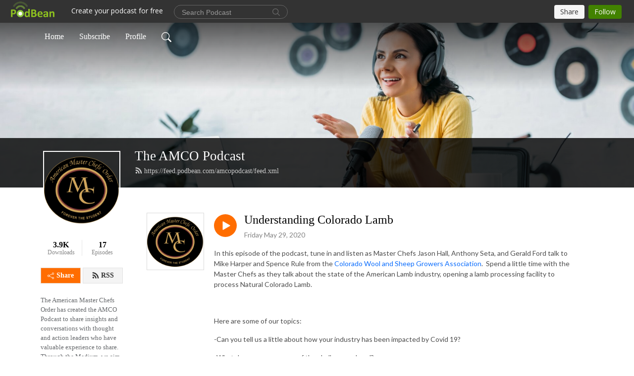

--- FILE ---
content_type: text/html; charset=UTF-8
request_url: https://amcopodcast.podbean.com/e/colorado-wool-council/
body_size: 8989
content:
<!DOCTYPE html>
<html  data-head-attrs=""  lang="en">
<head>
  <meta charset="UTF-8">
  <meta name="viewport" content="width=device-width, initial-scale=1.0">
  <meta name="mobile-web-app-capable" content="yes">
  <meta name="apple-mobile-web-app-status-bar-style" content="black">
  <meta name="theme-color" content="#ffffff">
  <link rel="stylesheet" href="https://cdnjs.cloudflare.com/ajax/libs/twitter-bootstrap/5.0.1/css/bootstrap.min.css" integrity="sha512-Ez0cGzNzHR1tYAv56860NLspgUGuQw16GiOOp/I2LuTmpSK9xDXlgJz3XN4cnpXWDmkNBKXR/VDMTCnAaEooxA==" crossorigin="anonymous" referrerpolicy="no-referrer" />
  <link rel="preconnect" href="https://fonts.googleapis.com">
  <link rel="preconnect" href="https://fonts.gstatic.com" crossorigin>
  <script type="module" crossorigin src="https://pbcdn1.podbean.com/fs1/user-site-dist/assets/index.1ad62341.js"></script>
    <link rel="modulepreload" href="https://pbcdn1.podbean.com/fs1/user-site-dist/assets/vendor.7a484e8a.js">
    <link rel="stylesheet" href="https://pbcdn1.podbean.com/fs1/user-site-dist/assets/index.d710f70e.css">
  <link rel="manifest" href="/user-site/manifest.webmanifest" crossorigin="use-credentials"><title>Understanding Colorado Lamb | The AMCO Podcast</title><link rel="icon" href="https://www.podbean.com/favicon.ico"><link rel="apple-touch-icon" href="https://www.podbean.com/favicon.ico"><meta property="og:title" content="Understanding Colorado Lamb | The AMCO Podcast"><meta property="og:image" content="https://d2bwo9zemjwxh5.cloudfront.net/image-logo/7898165/AMCO_logo_color2_1200x628.jpg?s=3bb402d8854b971068a40f508de5c7fc&amp;e=png"><meta property="og:type" content="article"><meta property="og:url" content="https://amcopodcast.podbean.com/e/colorado-wool-council/"><meta property="og:description" content="In this episode of the podcast, tune in and listen as Master Chefs Jason Hall, Anthony Seta, and Gerald Ford talk to Mike Harper and Spence Rule from the Colorado Wool and Sheep Growers Association.  Spend a little time with the Master Chefs as they talk about the state of the American Lamb industry, opening a lamb processing facility to process Natural Colorado Lamb.
 
Here are some of our topics:
-Can you tell us a little about how your industry has been impacted by Covid 19?
-What do you see as some of the challenges ahead?
-You are currently preparing to open a processing facility, how have new regulations changed your plans?
-I would like to discuss the benefits of American lamb of imported
 
Have a listen on a run or in the car and keep yourself updated from an expert. As always, if you have any questions or suggestions, we would love to know them.  Connect with us on our website: American Master Chefs Order
 
The American Master  Chefs Order has created the AMCO Podcast to share insights and conversations with thought leaders and subject matter experts who have valuable experience to share.  Through the medium, we aim to educate, sustain, promote ideas, systems, and processes that our listeners can incorporate into their operations.  Our objective with the podcast is to open up hard topics and start conversations that are of value to all foodservice owners and operators.
 
The American Master Chefs&#39; Order (AMCO), a 501 C (6) non-profit, was organized in 2014. The membership is made up of Chefs who have successfully completed the * American Culinary Federation&#39;s, (ACF) Certified Master Chef, (CMC) or Certified Master Pastry Chef exam, (CMPC).   Join our conversations about key topics in our industry.
#podcast #amco #masterchef #americanmasterchef #AmericanLamb #woolcouncil"><meta name="description" content="In this episode of the podcast, tune in and listen as Master Chefs Jason Hall, Anthony Seta, and Gerald Ford talk to Mike Harper and Spence Rule from the Colorado Wool and Sheep Growers Association.  Spend a little time with the Master Chefs as they talk about the state of the American Lamb industry, opening a lamb processing facility to process Natural Colorado Lamb.
 
Here are some of our topics:
-Can you tell us a little about how your industry has been impacted by Covid 19?
-What do you see as some of the challenges ahead?
-You are currently preparing to open a processing facility, how have new regulations changed your plans?
-I would like to discuss the benefits of American lamb of imported
 
Have a listen on a run or in the car and keep yourself updated from an expert. As always, if you have any questions or suggestions, we would love to know them.  Connect with us on our website: American Master Chefs Order
 
The American Master  Chefs Order has created the AMCO Podcast to share insights and conversations with thought leaders and subject matter experts who have valuable experience to share.  Through the medium, we aim to educate, sustain, promote ideas, systems, and processes that our listeners can incorporate into their operations.  Our objective with the podcast is to open up hard topics and start conversations that are of value to all foodservice owners and operators.
 
The American Master Chefs&#39; Order (AMCO), a 501 C (6) non-profit, was organized in 2014. The membership is made up of Chefs who have successfully completed the * American Culinary Federation&#39;s, (ACF) Certified Master Chef, (CMC) or Certified Master Pastry Chef exam, (CMPC).   Join our conversations about key topics in our industry.
#podcast #amco #masterchef #americanmasterchef #AmericanLamb #woolcouncil"><meta name="twitter:card" content="player"><meta name="twitter:site" content="@podbeancom"><meta name="twitter:url" content="https://amcopodcast.podbean.com/e/colorado-wool-council/"><meta name="twitter:title" content="Understanding Colorado Lamb | The AMCO Podcast"><meta name="twitter:description" content="In this episode of the podcast, tune in and listen as Master Chefs Jason Hall, Anthony Seta, and Gerald Ford talk to Mike Harper and Spence Rule from the Colorado Wool and Sheep Growers Association.  Spend a little time with the Master Chefs as they talk about the state of the American Lamb industry, opening a lamb processing facility to process Natural Colorado Lamb.
 
Here are some of our topics:
-Can you tell us a little about how your industry has been impacted by Covid 19?
-What do you see as some of the challenges ahead?
-You are currently preparing to open a processing facility, how have new regulations changed your plans?
-I would like to discuss the benefits of American lamb of imported
 
Have a listen on a run or in the car and keep yourself updated from an expert. As always, if you have any questions or suggestions, we would love to know them.  Connect with us on our website: American Master Chefs Order
 
The American Master  Chefs Order has created the AMCO Podcast to share insights and conversations with thought leaders and subject matter experts who have valuable experience to share.  Through the medium, we aim to educate, sustain, promote ideas, systems, and processes that our listeners can incorporate into their operations.  Our objective with the podcast is to open up hard topics and start conversations that are of value to all foodservice owners and operators.
 
The American Master Chefs&#39; Order (AMCO), a 501 C (6) non-profit, was organized in 2014. The membership is made up of Chefs who have successfully completed the * American Culinary Federation&#39;s, (ACF) Certified Master Chef, (CMC) or Certified Master Pastry Chef exam, (CMPC).   Join our conversations about key topics in our industry.
#podcast #amco #masterchef #americanmasterchef #AmericanLamb #woolcouncil"><meta name="twitter:image" content="https://d2bwo9zemjwxh5.cloudfront.net/image-logo/7898165/AMCO_logo_color2_1200x628.jpg?s=3bb402d8854b971068a40f508de5c7fc&amp;e=png"><meta name="twitter:player" content="https://www.podbean.com/player-v2/?i=dxjry-de213c&amp;square=1"><meta name="twitter:player:width" content="420"><meta name="twitter:player:height" content="420"><meta http-equiv="Content-Type" content="text/html; charset=UTF-8"><meta http-equiv="Content-Language" content="en-us"><meta name="generator" content="Podbean 3.2"><meta name="viewport" content="width=device-width, user-scalable=no, initial-scale=1.0, minimum-scale=1.0, maximum-scale=1.0"><meta name="author" content="PodBean Development"><meta name="Copyright" content="PodBean"><meta name="HandheldFriendly" content="True"><meta name="MobileOptimized" content="MobileOptimized"><meta name="robots" content="all"><meta name="twitter:app:id:googleplay" content="com.podbean.app.podcast"><meta name="twitter:app:id:ipad" content="973361050"><meta name="twitter:app:id:iphone" content="973361050"><meta name="twitter:app:name:googleplay" content="Podbean"><meta name="twitter:app:name:ipad" content="Podbean"><meta name="twitter:app:name:iphone" content="Podbean"><script type="application/ld+json">{"@context":"https://schema.org/","@type":"PodcastEpisode","url":"/e/colorado-wool-council/","name":"Understanding Colorado Lamb","datePublished":"2020-05-29","description":"In this episode of the podcast, tune in and listen as Master Chefs Jason Hall, Anthony Seta, and Gerald Ford talk to Mike Harper and Spence Rule from the Colorado Wool and Sheep Growers Association.  Spend a little time with the Master Chefs as they talk about the state of the American Lamb industry, opening a lamb processing facility to process Natural Colorado Lamb.\n \nHere are some of our topics:\n-Can you tell us a little about how your industry has been impacted by Covid 19?\n-What do you see as some of the challenges ahead?\n-You are currently preparing to open a processing facility, how have new regulations changed your plans?\n-I would like to discuss the benefits of American lamb of imported\n \nHave a listen on a run or in the car and keep yourself updated from an expert. As always, if you have any questions or suggestions, we would love to know them.  Connect with us on our website: American Master Chefs Order\n \nThe American Master  Chefs Order has created the AMCO Podcast to share insights and conversations with thought leaders and subject matter experts who have valuable experience to share.  Through the medium, we aim to educate, sustain, promote ideas, systems, and processes that our listeners can incorporate into their operations.  Our objective with the podcast is to open up hard topics and start conversations that are of value to all foodservice owners and operators.\n \nThe American Master Chefs' Order (AMCO), a 501 C (6) non-profit, was organized in 2014. The membership is made up of Chefs who have successfully completed the * American Culinary Federation's, (ACF) Certified Master Chef, (CMC) or Certified Master Pastry Chef exam, (CMPC).   Join our conversations about key topics in our industry.\n#podcast #amco #masterchef #americanmasterchef #AmericanLamb #woolcouncil","associatedMedia":{"@type":"MediaObject","contentUrl":"https://mcdn.podbean.com/mf/web/facajq/Amco_9_Lamb_council_mixdown_final_bcgx6.mp3"},"partOfSeries":{"@type":"PodcastSeries","name":"The AMCO Podcast","url":"https://amcopodcast.podbean.com"}}</script><link type="application/rss+xml" rel="alternate" href="https://feed.podbean.com/amcopodcast/feed.xml" title="The AMCO Podcast"><link rel="canonical" href="https://amcopodcast.podbean.com/e/colorado-wool-council/"><meta name="head:count" content="35"><link rel="modulepreload" crossorigin href="https://pbcdn1.podbean.com/fs1/user-site-dist/assets/episode.b821da30.js"><link rel="stylesheet" href="https://pbcdn1.podbean.com/fs1/user-site-dist/assets/episode.6d6d54b9.css"><link rel="modulepreload" crossorigin href="https://pbcdn1.podbean.com/fs1/user-site-dist/assets/HomeHeader.500f78d5.js"><link rel="stylesheet" href="https://pbcdn1.podbean.com/fs1/user-site-dist/assets/HomeHeader.f51f4f51.css"><link rel="modulepreload" crossorigin href="https://pbcdn1.podbean.com/fs1/user-site-dist/assets/HeadEpisode.60975439.js"><link rel="stylesheet" href="https://pbcdn1.podbean.com/fs1/user-site-dist/assets/HeadEpisode.72529506.css">
</head>
<body  data-head-attrs="" >
  <div id="app" data-server-rendered="true"><div class="main-page main-style-light" style="--font:open sans;--secondaryFont:Lato,Helvetica,Arial,Verdana,sans-serif;--playerColor:#ff6d00;--playerColorRGB:255,109,0;--homeHeaderTextColor:#ffffff;"><!----><div loginurl="https://www.podbean.com/site/user/login?return=https%253A%252F%252Famcopodcast.podbean.com%252Fe%252Fcolorado-wool-council%252F&amp;rts=a9332d64cba13f4284e4cabc2137c3ad447dc7c1" postname="colorado-wool-council"><div class="theme-frontrow3 episode-detail d-flex flex-column h-100 navigation-transparent"><!--[--><div class="cc-navigation1 navigation" style="--navigationFontColor:#FFFFFF;--navigationBackgroundColor:#000000;"><nav class="navbar navbar-expand-lg"><div class="container justify-content-center"><div style="" class="nav-item search-icon list-unstyled"><button class="btn bg-transparent d-black d-lg-none border-0 nav-link text-dark px-2" type="button" title="Search"><svg xmlns="http://www.w3.org/2000/svg" width="20" height="20" fill="currentColor" class="bi bi-search" viewbox="0 0 16 16"><path d="M11.742 10.344a6.5 6.5 0 1 0-1.397 1.398h-.001c.03.04.062.078.098.115l3.85 3.85a1 1 0 0 0 1.415-1.414l-3.85-3.85a1.007 1.007 0 0 0-.115-.1zM12 6.5a5.5 5.5 0 1 1-11 0 5.5 5.5 0 0 1 11 0z"></path></svg></button></div><div class="h-search" style="display:none;"><input class="form-control shadow-sm rounded-pill border-0" title="Search" value="" type="text" placeholder="Search"><button type="button" class="btn bg-transparent border-0">Cancel</button></div><button class="navbar-toggler px-2" type="button" title="Navbar toggle" data-bs-toggle="collapse" data-bs-target="#navbarNav" aria-controls="navbarNav" aria-expanded="false" aria-label="Toggle navigation"><svg xmlns="http://www.w3.org/2000/svg" width="28" height="28" fill="currentColor" class="bi bi-list" viewbox="0 0 16 16"><path fill-rule="evenodd" d="M2.5 12a.5.5 0 0 1 .5-.5h10a.5.5 0 0 1 0 1H3a.5.5 0 0 1-.5-.5zm0-4a.5.5 0 0 1 .5-.5h10a.5.5 0 0 1 0 1H3a.5.5 0 0 1-.5-.5zm0-4a.5.5 0 0 1 .5-.5h10a.5.5 0 0 1 0 1H3a.5.5 0 0 1-.5-.5z"></path></svg></button><div class="collapse navbar-collapse" id="navbarNav"><ul class="navbar-nav" style=""><!--[--><li class="nav-item"><!--[--><a href="/" class="nav-link"><!--[-->Home<!--]--></a><!--]--></li><li class="nav-item"><!--[--><a target="_blank" rel="noopener noreferrer" class="nav-link" active-class="active" href="https://www.podbean.com/site/podcatcher/index/blog/O9kzrNUa6uz2"><!--[-->Subscribe<!--]--></a><!--]--></li><li class="nav-item"><!--[--><a target="_blank" rel="noopener noreferrer" class="nav-link" active-class="active" href="https://www.podbean.com/user-5g67WDtqGugG"><!--[-->Profile<!--]--></a><!--]--></li><!--]--><!--[--><li style="" class="nav-item search-icon"><button class="btn bg-transparent border-0 nav-link" type="button" title="Search"><svg xmlns="http://www.w3.org/2000/svg" width="20" height="20" fill="currentColor" class="bi bi-search" viewbox="0 0 16 16"><path d="M11.742 10.344a6.5 6.5 0 1 0-1.397 1.398h-.001c.03.04.062.078.098.115l3.85 3.85a1 1 0 0 0 1.415-1.414l-3.85-3.85a1.007 1.007 0 0 0-.115-.1zM12 6.5a5.5 5.5 0 1 1-11 0 5.5 5.5 0 0 1 11 0z"></path></svg></button></li><!--]--></ul></div></div></nav></div><!----><!--]--><div class="common-content flex-shrink-0"><!--[--><!----><div class="cc-top-content home-header-bg"><div class="cover-panel"><div class="img"><img src="https://pbcdn1.podbean.com/fs1/user-site-dist/assets/frontrow3-banner-lignht.jpg" alt="The AMCO Podcast"></div></div><div class="navbar-bg-mask"></div><div class="podcast-title-bg"><div class="container"><div class="row"><div class="col-12 col-lg-3 col-xl-2 d-none d-lg-block"> </div><div class="col-12 col-lg-9 col-xl-10"><div class="podcast-feed"><h1 class="text-break mb-md-1"><a href="/" class=""><!--[-->The AMCO Podcast<!--]--></a></h1><p class="feed-link mb-2"><a class="text-decoration-none" href="https://feed.podbean.com/amcopodcast/feed.xml"><svg t="1625731275538" class="icon icon-rss" fill="currentColor" viewbox="0 0 1024 1024" version="1.1" xmlns="http://www.w3.org/2000/svg" p-id="11610" width="16" height="16"><path d="M329.143 768q0 45.714-32 77.714t-77.714 32-77.715-32-32-77.714 32-77.714 77.715-32 77.714 32 32 77.714z m292.571 70.286q1.143 16-9.714 27.428-10.286 12-26.857 12H508q-14.286 0-24.571-9.428T472 844.57q-12.571-130.857-105.429-223.714T142.857 515.43q-14.286-1.143-23.714-11.429t-9.429-24.571v-77.143q0-16.572 12-26.857 9.715-9.715 24.572-9.715h2.857q91.428 7.429 174.857 46T472 515.43q65.143 64.571 103.714 148t46 174.857z m292.572 1.143q1.143 15.428-10.286 26.857-10.286 11.428-26.286 11.428H796q-14.857 0-25.429-10T759.43 843.43Q752.57 720.57 701.714 610T569.43 418t-192-132.286T144 227.43q-14.286-0.572-24.286-11.143t-10-24.857v-81.715q0-16 11.429-26.285 10.286-10.286 25.143-10.286H148q149.714 7.428 286.571 68.571t243.143 168q106.857 106.286 168 243.143t68.572 286.572z" p-id="11611"></path></svg> https://feed.podbean.com/amcopodcast/feed.xml</a></p></div></div></div></div></div></div><!--]--><div class="container"><div class="row"><div class="col-12 col-lg-3 col-xl-2"><div class="left-side-panel"><div class="side-panel-content"><div class="text-center"><img class="podcast-logo" src="https://pbcdn1.podbean.com/imglogo/image-logo/7898165/AMCO_logo_color2.png" alt="The AMCO Podcast"></div><div class="download-episodes d-flex justify-content-around pt-4"><div class="download-data text-center"><p title="3914" class="number fw-bold mb-0">3.9K</p><p class="data-title fs-12 mb-0">Downloads</p></div><div class="line"></div><div class="episode-data text-center"><p title="17" class="number fw-bold mb-0">17</p><p class="data-title fs-12 mb-0">Episodes</p></div></div><div class="row gx-1 share-rss justify-content-between pt-4"><div class="col"><a class="btn btn-share fs-14 fw-bolder text-white" href="javascript:void(0);"><svg xmlns="http://www.w3.org/2000/svg" width="16" height="16" fill="currentColor" class="bi bi-share" viewbox="0 0 16 16"><path d="M13.5 1a1.5 1.5 0 1 0 0 3 1.5 1.5 0 0 0 0-3zM11 2.5a2.5 2.5 0 1 1 .603 1.628l-6.718 3.12a2.499 2.499 0 0 1 0 1.504l6.718 3.12a2.5 2.5 0 1 1-.488.876l-6.718-3.12a2.5 2.5 0 1 1 0-3.256l6.718-3.12A2.5 2.5 0 0 1 11 2.5zm-8.5 4a1.5 1.5 0 1 0 0 3 1.5 1.5 0 0 0 0-3zm11 5.5a1.5 1.5 0 1 0 0 3 1.5 1.5 0 0 0 0-3z"></path></svg> Share</a></div><div class="col"><a class="btn btn-rss fs-14 fw-bolder" href="https://www.podbean.com/site/podcatcher/index/blog/O9kzrNUa6uz2"><svg t="1625731275538" class="icon icon-rss" fill="currentColor" viewbox="0 0 1024 1024" version="1.1" xmlns="http://www.w3.org/2000/svg" p-id="11610" width="16" height="16"><path d="M329.143 768q0 45.714-32 77.714t-77.714 32-77.715-32-32-77.714 32-77.714 77.715-32 77.714 32 32 77.714z m292.571 70.286q1.143 16-9.714 27.428-10.286 12-26.857 12H508q-14.286 0-24.571-9.428T472 844.57q-12.571-130.857-105.429-223.714T142.857 515.43q-14.286-1.143-23.714-11.429t-9.429-24.571v-77.143q0-16.572 12-26.857 9.715-9.715 24.572-9.715h2.857q91.428 7.429 174.857 46T472 515.43q65.143 64.571 103.714 148t46 174.857z m292.572 1.143q1.143 15.428-10.286 26.857-10.286 11.428-26.286 11.428H796q-14.857 0-25.429-10T759.43 843.43Q752.57 720.57 701.714 610T569.43 418t-192-132.286T144 227.43q-14.286-0.572-24.286-11.143t-10-24.857v-81.715q0-16 11.429-26.285 10.286-10.286 25.143-10.286H148q149.714 7.428 286.571 68.571t243.143 168q106.857 106.286 168 243.143t68.572 286.572z" p-id="11611"></path></svg> RSS</a></div></div><p class="podcast-description fs-13 pt-4 pb-lg-5" style="">The American Master Chefs Order has created the AMCO Podcast to share insights and conversations with thought and action leaders who have valuable experience to share.  Through the Medium, we aim to educate, sustain, promote ideas, systems, and processes that our listeners can incorporate into their operations.  Our objective with the podcast is to open up hard topics and start conversations that are of value to all foodservice owners and operators.</p></div></div></div><div class="col-12 col-lg-9 col-xl-10"><!----><!--[--><!----><div><div class="container list-container"><!--[--><h2 class="text-center cc-episode-title">Episodes</h2><!--]--><div class="episode-list-type-list row row-cols-1 row-cols-md-4 pt-4 g-4 mt-0 episode-content cc-episode-list"><!--[--><div class="col6 mt-0 card bg-transparent border-0 d-md-flex list"><div class="episode-logo position-relative" href="javascript:void(0)"><div class="e-logo"><img class="object-fit-cover" width="300" height="300" alt="Understanding Colorado Lamb" src="https://pbcdn1.podbean.com/imglogo/image-logo/7898165/AMCO_logo_color2_300x300.png" loading="lazy"></div><p class="e-l-date"><!----><span class="episode-date">Friday May 29, 2020</span></p><div class="hover-bg"></div><div class="play-bg position-absolute d-flex align-items-center justify-content-center"><button type="button" class="btn btn-link play-button" title="Play Understanding Colorado Lamb"><span class="play-button-bg"><svg t="1622017593702" class="icon icon-play" fill="currentColor" viewbox="0 0 1024 1024" version="1.1" xmlns="http://www.w3.org/2000/svg" p-id="12170" width="30" height="30"><path d="M844.704269 475.730473L222.284513 116.380385a43.342807 43.342807 0 0 0-65.025048 37.548353v718.692951a43.335582 43.335582 0 0 0 65.025048 37.541128l622.412531-359.342864a43.357257 43.357257 0 0 0 0.007225-75.08948z" fill="" p-id="12171"></path></svg></span></button></div></div><div class="card-body position-relative"><div class="card-body-button-title"><button type="button" class="btn btn-link play-button e-r-play-button" title="Play Understanding Colorado Lamb"><span class="play-button-bg"><svg t="1622017593702" class="icon icon-play" fill="currentColor" viewbox="0 0 1024 1024" version="1.1" xmlns="http://www.w3.org/2000/svg" p-id="12170" width="30" height="30"><path d="M844.704269 475.730473L222.284513 116.380385a43.342807 43.342807 0 0 0-65.025048 37.548353v718.692951a43.335582 43.335582 0 0 0 65.025048 37.541128l622.412531-359.342864a43.357257 43.357257 0 0 0 0.007225-75.08948z" fill="" p-id="12171"></path></svg></span></button><div class="right-title-date"><h2 class="card-title e-title text-truncate"><a aria-current="page" href="/e/colorado-wool-council/" class="router-link-active router-link-exact-active text-decoration-none text-truncate"><!--[-->Understanding Colorado Lamb<!--]--></a></h2><p class="r-t-date text-gray"><!----><span class="episode-date">Friday May 29, 2020</span></p></div></div><p class="e-date text-gray"><!----><span class="episode-date">Friday May 29, 2020</span></p><div class="episode-description"><p class="e-description text-two-line card-text"><p>In this episode of the podcast, tune in and listen as Master Chefs Jason Hall, Anthony Seta, and Gerald Ford talk to Mike Harper and Spence Rule from the <a href="https://www.coloradosheep.org">Colorado Wool and Sheep Growers Association</a>.<span class="Apple-converted-space">  </span>Spend a little time with the Master Chefs as they talk about the state of the American Lamb industry, opening a lamb processing facility to process Natural Colorado Lamb.</p>
<p> </p>
<p>Here are some of our topics:</p>
<p>-Can you tell us a little about how your industry has been impacted by Covid 19?</p>
<p>-What do you see as some of the challenges ahead?</p>
<p>-You are currently preparing to open a processing facility, how have new regulations changed your plans?</p>
<p>-I would like to discuss the benefits of American lamb of imported</p>
<p> </p>
<p>Have a listen on a run or in the car and keep yourself updated from an expert. As always, if you have any questions or suggestions, we would love to know them.  Connect with us on our website: <a href="https://americanmasterchefsorder.org/">American Master Chefs Order</a></p>
<p> </p>
<p>The American Master  Chefs Order has created the AMCO Podcast to share insights and conversations with thought leaders and subject matter experts who have valuable experience to share.  Through the medium, we aim to educate, sustain, promote ideas, systems, and processes that our listeners can incorporate into their operations.  Our objective with the podcast is to open up hard topics and start conversations that are of value to all foodservice owners and operators.</p>
<p> </p>
<p><strong>The American Master Chefs' Order (AMCO), a 501 C (6) non-profit, was organized in 2014. The membership is made up of Chefs who have successfully completed the * American Culinary Federation's, (ACF) Certified Master Chef, (CMC) or Certified Master Pastry Chef exam, (CMPC).   Join our conversations about key topics in our industry.</strong></p>
<p>#podcast #amco #masterchef #americanmasterchef #AmericanLamb #woolcouncil</p></p></div><div class="cc-post-toolbar"><ul class="list-unstyled d-flex mb-0 row gx-5 p-0"><li class="col-auto"><button class="border-0 p-0 bg-transparent row gx-1 align-items-center" title="Likes"><svg xmlns="http://www.w3.org/2000/svg" width="16" height="16" fill="currentColor" class="bi bi-heart col-auto icon-like" viewbox="0 0 16 16"><path d="m8 2.748-.717-.737C5.6.281 2.514.878 1.4 3.053c-.523 1.023-.641 2.5.314 4.385.92 1.815 2.834 3.989 6.286 6.357 3.452-2.368 5.365-4.542 6.286-6.357.955-1.886.838-3.362.314-4.385C13.486.878 10.4.28 8.717 2.01L8 2.748zM8 15C-7.333 4.868 3.279-3.04 7.824 1.143c.06.055.119.112.176.171a3.12 3.12 0 0 1 .176-.17C12.72-3.042 23.333 4.867 8 15z"></path></svg><span class="text-gray col-auto item-name">Likes</span><!----></button></li><li class="col-auto"><a class="border-0 p-0 bg-transparent row gx-1 align-items-center" href="https://www.podbean.com/media/share/pb-dxjry-de213c?download=1" target="_blank" title="Download"><svg xmlns="http://www.w3.org/2000/svg" width="16" height="16" fill="currentColor" class="bi bi-arrow-down-square col-auto" viewbox="0 0 16 16"><path fill-rule="evenodd" d="M15 2a1 1 0 0 0-1-1H2a1 1 0 0 0-1 1v12a1 1 0 0 0 1 1h12a1 1 0 0 0 1-1V2zM0 2a2 2 0 0 1 2-2h12a2 2 0 0 1 2 2v12a2 2 0 0 1-2 2H2a2 2 0 0 1-2-2V2zm8.5 2.5a.5.5 0 0 0-1 0v5.793L5.354 8.146a.5.5 0 1 0-.708.708l3 3a.5.5 0 0 0 .708 0l3-3a.5.5 0 0 0-.708-.708L8.5 10.293V4.5z"></path></svg><span class="text-gray col-auto item-name">Download</span><span class="text-gray col-auto">129</span></a></li><li class="col-auto"><button class="border-0 p-0 bg-transparent row gx-1 align-items-center" title="Share" data-bs-toggle="modal" data-bs-target="#shareModal"><svg xmlns="http://www.w3.org/2000/svg" width="16" height="16" fill="currentColor" class="bi bi-share col-auto" viewbox="0 0 16 16"><path d="M13.5 1a1.5 1.5 0 1 0 0 3 1.5 1.5 0 0 0 0-3zM11 2.5a2.5 2.5 0 1 1 .603 1.628l-6.718 3.12a2.499 2.499 0 0 1 0 1.504l6.718 3.12a2.5 2.5 0 1 1-.488.876l-6.718-3.12a2.5 2.5 0 1 1 0-3.256l6.718-3.12A2.5 2.5 0 0 1 11 2.5zm-8.5 4a1.5 1.5 0 1 0 0 3 1.5 1.5 0 0 0 0-3zm11 5.5a1.5 1.5 0 1 0 0 3 1.5 1.5 0 0 0 0-3z"></path></svg><span class="text-gray item-name col-auto">Share</span></button></li></ul></div></div></div><!--]--></div><!----></div></div><!--]--><!----><div class="episode-detail-bottom container"><div class="pb-2 pt-4"><div class="cc-comments"><div class="comment-title">Comment (0) </div><!----><div class="content empty-content text-center"><svg xmlns="http://www.w3.org/2000/svg" width="16" height="16" fill="currentColor" class="bi bi-chat-left-text" viewbox="0 0 16 16"><path d="M14 1a1 1 0 0 1 1 1v8a1 1 0 0 1-1 1H4.414A2 2 0 0 0 3 11.586l-2 2V2a1 1 0 0 1 1-1h12zM2 0a2 2 0 0 0-2 2v12.793a.5.5 0 0 0 .854.353l2.853-2.853A1 1 0 0 1 4.414 12H14a2 2 0 0 0 2-2V2a2 2 0 0 0-2-2H2z"></path><path d="M3 3.5a.5.5 0 0 1 .5-.5h9a.5.5 0 0 1 0 1h-9a.5.5 0 0 1-.5-.5zM3 6a.5.5 0 0 1 .5-.5h9a.5.5 0 0 1 0 1h-9A.5.5 0 0 1 3 6zm0 2.5a.5.5 0 0 1 .5-.5h5a.5.5 0 0 1 0 1h-5a.5.5 0 0 1-.5-.5z"></path></svg><p class="pt-3">No comments yet. Be the first to say something!</p></div></div></div></div></div></div></div></div><!--[--><footer class="cc-footer1 footer mt-auto" style="--footerFontColor:#ffffff;--footerBackgroundColor:#000000;"><div class="container p-0 d-sm-flex justify-content-sm-between align-items-center flex-row-reverse"><ul class="row gx-4 social-icon-content list-unstyled d-flex justify-content-md-start justify-content-center mb-0"><!----><!----><!----><!----><!----></ul><div class="right-content"><p class="mb-0 pt-2">Copyright 2020 All rights reserved.</p><p class="by">Podcast Powered By <a href="https://www.podbean.com" target="_blank" rel="noopener noreferrer">Podbean</a></p></div></div></footer><div class="after-footer"></div><!----><!--]--></div></div><!----><!----><!----><div style="display:none;">Version: 20241125</div></div></div>

<script>window.__INITIAL_STATE__="{\"store\":{\"baseInfo\":{\"podcastTitle\":\"The AMCO Podcast\",\"slug\":\"amcopodcast\",\"podcastDescription\":\"The American Master Chefs Order has created the AMCO Podcast to share insights and conversations with thought and action leaders who have valuable experience to share.  Through the Medium, we aim to educate, sustain, promote ideas, systems, and processes that our listeners can incorporate into their operations.  Our objective with the podcast is to open up hard topics and start conversations that are of value to all foodservice owners and operators.\",\"podcastLogo\":\"https:\u002F\u002Fpbcdn1.podbean.com\u002Fimglogo\u002Fimage-logo\u002F7898165\u002FAMCO_logo_color2.png\",\"podcastShareLogo\":\"https:\u002F\u002Fd2bwo9zemjwxh5.cloudfront.net\u002Fimage-logo\u002F7898165\u002FAMCO_logo_color2_1200x628.jpg?s=3bb402d8854b971068a40f508de5c7fc&e=png\",\"podcastUrl\":\"https:\u002F\u002Famcopodcast.podbean.com\",\"podcastCanSearched\":true,\"feedUrl\":\"https:\u002F\u002Ffeed.podbean.com\u002Famcopodcast\u002Ffeed.xml\",\"theme\":\"frontrow3\",\"podcastDeepLink\":\"https:\u002F\u002Fwww.podbean.com\u002Fpw\u002Fpbblog-em69t-788435?from=usersite\",\"removePodbeanBranding\":\"no\",\"brandingLogo\":null,\"timeZone\":{\"timeZoneId\":15,\"gmtAdjustment\":\"GMT-05:00\",\"useDaylightTime\":1,\"value\":-5,\"text\":\"(GMT-05:00) Eastern Time (US & Canada)\",\"daylightStartTime\":\"Second Sunday Of March +2 Hours\",\"daylightEndTime\":\"First Sunday Of November +2 Hours\",\"timezone\":\"America\u002FNew_York\"},\"podcastDownloads\":3914,\"totalEpisodes\":17,\"showComments\":true,\"iOSAppDownloadLink\":null,\"customizeCssUrl\":null,\"androidAppDownloadLink\":null,\"showPostShare\":true,\"showLike\":true,\"author\":\"amcopodcast\",\"enableEngagementStats\":true,\"shareEmbedLink\":\"https:\u002F\u002Fadmin5.podbean.com\u002Fembed.html?id=pbblog-em69t-788435-playlist\",\"language\":\"en\",\"sensitivitySessionExpireTime\":3600,\"podcastApps\":[{\"name\":\"Podbean App\",\"link\":\"https:\u002F\u002Fwww.podbean.com\u002Fpw\u002Fpbblog-em69t-788435?from=usersite\",\"image\":\"https:\u002F\u002Fpbcdn1.podbean.com\u002Ffs1\u002Fsite\u002Fimages\u002Fadmin5\u002Fpodbean-app.png\",\"title\":null}],\"components\":{\"base\":[{\"id\":\"MainStyle\",\"val\":\"light\"},{\"id\":\"Font\",\"val\":\"open sans\"},{\"id\":\"SecondaryFont\",\"val\":\"Lato\"},{\"id\":\"PlayerColor\",\"val\":\"#ff6d00\"},{\"id\":\"PlayerStyle\",\"val\":\"player1\"},{\"id\":\"PlayerWave\",\"val\":\"show\"},{\"id\":\"Favicon\",\"val\":null},{\"id\":\"CookiesNotice\",\"val\":\"hide\"},{\"id\":\"CookiesNoticeContent\",\"val\":\"\u003Ch4\u003ECookies Notice\u003C\u002Fh4\u003E\u003Cp\u003EThis website uses cookies to improve your experience while you navigate through the website. By using our website you agree to our use of cookies.\u003C\u002Fp\u003E\"},{\"id\":\"EpisodePageCustomizeComponent\",\"val\":\"hide\"}],\"home-header\":[{\"id\":\"HomeHeaderTextColor\",\"val\":\"#ffffff\"},{\"id\":\"BackgroundImage\",\"val\":\"\u002Fassets\u002Ffrontrow3-banner-lignht.jpg\"},{\"id\":\"BackgroundImageForMobile\",\"val\":null}],\"episode-list\":[{\"id\":\"EpisodeListType\",\"val\":\"list\"},{\"id\":\"EpisodesPerPage\",\"val\":10},{\"id\":\"EpisodeStats\",\"val\":\"show\"}],\"navigation\":[{\"id\":\"NavigationFontColor\",\"val\":\"#FFFFFF\"},{\"id\":\"NavigationBackgroundColor\",\"val\":\"#000000\"},{\"id\":\"NavigationSearch\",\"val\":\"show\"},{\"id\":\"NavigationLinks\",\"val\":[{\"id\":\"Home\",\"type\":\"Link\",\"value\":\"\u002F\",\"text\":\"Home\",\"subitems\":[]},{\"id\":\"Subscribe\",\"type\":\"Link\",\"value\":\"https:\u002F\u002Fwww.podbean.com\u002Fsite\u002Fpodcatcher\u002Findex\u002Fblog\u002FO9kzrNUa6uz2\",\"text\":\"Subscribe\",\"subitems\":[]},{\"id\":\"Profile\",\"type\":\"Link\",\"value\":\"https:\u002F\u002Fwww.podbean.com\u002Fuser-5g67WDtqGugG\",\"text\":\"Profile\",\"subitems\":[]}]}],\"footer\":[{\"id\":\"FooterType\",\"val\":\"Footer1\"},{\"id\":\"FooterFontColor\",\"val\":\"#ffffff\"},{\"id\":\"FooterBackgroundColor\",\"val\":\"#000000\"},{\"id\":\"FooterCopyright\",\"val\":\"Copyright 2020 All rights reserved.\"},{\"id\":\"SocialMediaLinks\",\"val\":{\"facebook_username\":\"\",\"twitter_username\":\"\",\"instagram_username\":\"\",\"youtube_username\":\"\",\"linkedin_username\":\"\"}}],\"customize-container1\":[],\"customize-container2\":[]},\"allLinks\":[],\"mainStylesDefaultSettings\":null,\"defaultCustomizeComponents\":null,\"scripts\":[],\"metas\":null,\"appConfig\":{\"package\":\"com.podbean.app.podcast\",\"app_store_id\":973361050,\"app_name\":\"Podbean\",\"scheme\":\"podbean\"},\"customizeCss\":null,\"canEditCss\":null,\"enableJsCodeInCustomizeContent\":false,\"enabledIframeCodeInCustomizeContent\":true,\"sectionMaxCount\":10,\"enableEditorLink\":true,\"enableEditCookiesNotice\":true,\"siteRedirectToFeed\":false,\"podcatcherRssUrl\":\"https:\u002F\u002Fwww.podbean.com\u002Fsite\u002Fpodcatcher\u002Findex\u002Fblog\u002FO9kzrNUa6uz2\",\"showFeed\":true,\"showTopBar\":true,\"enableWebSiteLike\":true,\"organizationName\":null,\"organizationPageLink\":null},\"backToListUrl\":\"\u002F\",\"tinymceLoaded\":false,\"listEpisodes\":[],\"userLikedEpisodes\":[],\"userLikeCheckedEpisodes\":[],\"topBarIframeLoaded\":false,\"listTotalCount\":0,\"listTotalPage\":0,\"listPage\":0,\"listType\":\"all\",\"listValue\":\"\",\"listName\":\"\",\"pageLoading\":false,\"apiBaseUrl\":\"https:\u002F\u002Famcopodcast.podbean.com\",\"apiV2BaseUrl\":\"\",\"apiCommonParams\":{\"t\":\"69749a65\",\"clientSignature\":\"c081aeac582045ae3808cf2c501c2d14\",\"u\":null,\"customizing\":null},\"apiCommonHeaders\":{},\"comments\":[],\"commentsTotalCount\":0,\"commentsTotalPage\":0,\"commentsPage\":1,\"commentEpisodeId\":\"pb14557500-dxjry\",\"episode\":{\"id\":\"pb14557500\",\"idTag\":\"dxjry\",\"title\":\"Understanding Colorado Lamb\",\"logo\":\"https:\u002F\u002Fpbcdn1.podbean.com\u002Fimglogo\u002Fimage-logo\u002F7898165\u002FAMCO_logo_color2_300x300.png\",\"shareLogo\":\"https:\u002F\u002Fd2bwo9zemjwxh5.cloudfront.net\u002Fimage-logo\u002F7898165\u002FAMCO_logo_color2_1200x628.jpg?s=3bb402d8854b971068a40f508de5c7fc&e=png\",\"largeLogo\":\"https:\u002F\u002Fpbcdn1.podbean.com\u002Fimglogo\u002Fimage-logo\u002F7898165\u002FAMCO_logo_color2.png\",\"previewContent\":null,\"content\":\"\u003Cp\u003EIn this episode of the podcast, tune in and listen as Master Chefs Jason Hall, Anthony Seta, and Gerald Ford talk to Mike Harper and Spence Rule from the \u003Ca href=\\\"https:\u002F\u002Fwww.coloradosheep.org\\\"\u003EColorado Wool and Sheep Growers Association\u003C\u002Fa\u003E.\u003Cspan class=\\\"Apple-converted-space\\\"\u003E  \u003C\u002Fspan\u003ESpend a little time with the Master Chefs as they talk about the state of the American Lamb industry, opening a lamb processing facility to process Natural Colorado Lamb.\u003C\u002Fp\u003E\\n\u003Cp\u003E \u003C\u002Fp\u003E\\n\u003Cp\u003EHere are some of our topics:\u003C\u002Fp\u003E\\n\u003Cp\u003E-Can you tell us a little about how your industry has been impacted by Covid 19?\u003C\u002Fp\u003E\\n\u003Cp\u003E-What do you see as some of the challenges ahead?\u003C\u002Fp\u003E\\n\u003Cp\u003E-You are currently preparing to open a processing facility, how have new regulations changed your plans?\u003C\u002Fp\u003E\\n\u003Cp\u003E-I would like to discuss the benefits of American lamb of imported\u003C\u002Fp\u003E\\n\u003Cp\u003E \u003C\u002Fp\u003E\\n\u003Cp\u003EHave a listen on a run or in the car and keep yourself updated from an expert. As always, if you have any questions or suggestions, we would love to know them.  Connect with us on our website: \u003Ca href=\\\"https:\u002F\u002Famericanmasterchefsorder.org\u002F\\\"\u003EAmerican Master Chefs Order\u003C\u002Fa\u003E\u003C\u002Fp\u003E\\n\u003Cp\u003E \u003C\u002Fp\u003E\\n\u003Cp\u003EThe American Master  Chefs Order has created the AMCO Podcast to share insights and conversations with thought leaders and subject matter experts who have valuable experience to share.  Through the medium, we aim to educate, sustain, promote ideas, systems, and processes that our listeners can incorporate into their operations.  Our objective with the podcast is to open up hard topics and start conversations that are of value to all foodservice owners and operators.\u003C\u002Fp\u003E\\n\u003Cp\u003E \u003C\u002Fp\u003E\\n\u003Cp\u003E\u003Cstrong\u003EThe American Master Chefs' Order (AMCO), a 501 C (6) non-profit, was organized in 2014. The membership is made up of Chefs who have successfully completed the * American Culinary Federation's, (ACF) Certified Master Chef, (CMC) or Certified Master Pastry Chef exam, (CMPC).   Join our conversations about key topics in our industry.\u003C\u002Fstrong\u003E\u003C\u002Fp\u003E\\n\u003Cp\u003E#podcast #amco #masterchef #americanmasterchef #AmericanLamb #woolcouncil\u003C\u002Fp\u003E\",\"publishTimestamp\":1590778732,\"duration\":6,\"mediaUrl\":\"https:\u002F\u002Fmcdn.podbean.com\u002Fmf\u002Fweb\u002Ffacajq\u002FAmco_9_Lamb_council_mixdown_final_bcgx6.mp3\",\"mediaType\":\"audio\u002Fmpeg\",\"shareLink\":\"https:\u002F\u002Fadmin5.podbean.com\u002Fembed.html?id=pb-dxjry-de213c\",\"likedCount\":0,\"deepLink\":\"https:\u002F\u002Fwww.podbean.com\u002Few\u002Fpb-dxjry-de213c\",\"transcriptUrl\":null,\"permalink\":\"\u002Fe\u002Fcolorado-wool-council\u002F\",\"downloadLink\":\"https:\u002F\u002Fwww.podbean.com\u002Fmedia\u002Fshare\u002Fpb-dxjry-de213c?download=1\",\"fallbackResource\":null,\"fallbackResourceMimetype\":null,\"downloadCount\":129,\"status\":\"publish\",\"hasMoreContent\":false,\"chaptersUrl\":null,\"explicit\":false},\"episodeShareLink\":null,\"deepLink\":\"https:\u002F\u002Fwww.podbean.com\u002Few\u002Fpb-dxjry-de213c\",\"playlist\":{\"episodes\":[],\"current\":0,\"start\":0,\"stop\":0,\"playing\":true,\"playerLoading\":true,\"playbackRate\":1,\"playbackRateIndex\":1,\"volume\":1},\"toasts\":[],\"confirm\":null,\"customizeEditorFormZIndex\":999,\"lastRequestTime\":null,\"validateChangesOnBeforeunload\":true,\"windowWidth\":1000,\"VITE_FS1_CDN_URL_PREFIX\":\"https:\u002F\u002Fpbcdn1.podbean.com\u002Ffs1\",\"reloadStats\":false,\"userIdEncrypted\":null,\"userProfilePicture\":null,\"username\":null,\"isVerified\":false,\"loadUserInfo\":false,\"loginUrl\":\"https:\u002F\u002Fwww.podbean.com\u002Fsite\u002Fuser\u002Flogin?return=https%253A%252F%252Famcopodcast.podbean.com%252Fe%252Fcolorado-wool-council%252F&rts=a9332d64cba13f4284e4cabc2137c3ad447dc7c1\",\"recaptchaV3Loaded\":false,\"recaptchaV2Loaded\":false,\"likesLoaded\":false,\"commentLikeMap\":{},\"commentOffset\":0,\"widgetCommentsLoaded\":false},\"episode\":{\"id\":\"pb14557500\",\"idTag\":\"dxjry\",\"title\":\"Understanding Colorado Lamb\",\"logo\":\"https:\u002F\u002Fpbcdn1.podbean.com\u002Fimglogo\u002Fimage-logo\u002F7898165\u002FAMCO_logo_color2_300x300.png\",\"shareLogo\":\"https:\u002F\u002Fd2bwo9zemjwxh5.cloudfront.net\u002Fimage-logo\u002F7898165\u002FAMCO_logo_color2_1200x628.jpg?s=3bb402d8854b971068a40f508de5c7fc&e=png\",\"largeLogo\":\"https:\u002F\u002Fpbcdn1.podbean.com\u002Fimglogo\u002Fimage-logo\u002F7898165\u002FAMCO_logo_color2.png\",\"previewContent\":null,\"content\":\"\u003Cp\u003EIn this episode of the podcast, tune in and listen as Master Chefs Jason Hall, Anthony Seta, and Gerald Ford talk to Mike Harper and Spence Rule from the \u003Ca href=\\\"https:\u002F\u002Fwww.coloradosheep.org\\\"\u003EColorado Wool and Sheep Growers Association\u003C\u002Fa\u003E.\u003Cspan class=\\\"Apple-converted-space\\\"\u003E  \u003C\u002Fspan\u003ESpend a little time with the Master Chefs as they talk about the state of the American Lamb industry, opening a lamb processing facility to process Natural Colorado Lamb.\u003C\u002Fp\u003E\\n\u003Cp\u003E \u003C\u002Fp\u003E\\n\u003Cp\u003EHere are some of our topics:\u003C\u002Fp\u003E\\n\u003Cp\u003E-Can you tell us a little about how your industry has been impacted by Covid 19?\u003C\u002Fp\u003E\\n\u003Cp\u003E-What do you see as some of the challenges ahead?\u003C\u002Fp\u003E\\n\u003Cp\u003E-You are currently preparing to open a processing facility, how have new regulations changed your plans?\u003C\u002Fp\u003E\\n\u003Cp\u003E-I would like to discuss the benefits of American lamb of imported\u003C\u002Fp\u003E\\n\u003Cp\u003E \u003C\u002Fp\u003E\\n\u003Cp\u003EHave a listen on a run or in the car and keep yourself updated from an expert. As always, if you have any questions or suggestions, we would love to know them.  Connect with us on our website: \u003Ca href=\\\"https:\u002F\u002Famericanmasterchefsorder.org\u002F\\\"\u003EAmerican Master Chefs Order\u003C\u002Fa\u003E\u003C\u002Fp\u003E\\n\u003Cp\u003E \u003C\u002Fp\u003E\\n\u003Cp\u003EThe American Master  Chefs Order has created the AMCO Podcast to share insights and conversations with thought leaders and subject matter experts who have valuable experience to share.  Through the medium, we aim to educate, sustain, promote ideas, systems, and processes that our listeners can incorporate into their operations.  Our objective with the podcast is to open up hard topics and start conversations that are of value to all foodservice owners and operators.\u003C\u002Fp\u003E\\n\u003Cp\u003E \u003C\u002Fp\u003E\\n\u003Cp\u003E\u003Cstrong\u003EThe American Master Chefs' Order (AMCO), a 501 C (6) non-profit, was organized in 2014. The membership is made up of Chefs who have successfully completed the * American Culinary Federation's, (ACF) Certified Master Chef, (CMC) or Certified Master Pastry Chef exam, (CMPC).   Join our conversations about key topics in our industry.\u003C\u002Fstrong\u003E\u003C\u002Fp\u003E\\n\u003Cp\u003E#podcast #amco #masterchef #americanmasterchef #AmericanLamb #woolcouncil\u003C\u002Fp\u003E\",\"publishTimestamp\":1590778732,\"duration\":6,\"mediaUrl\":\"https:\u002F\u002Fmcdn.podbean.com\u002Fmf\u002Fweb\u002Ffacajq\u002FAmco_9_Lamb_council_mixdown_final_bcgx6.mp3\",\"mediaType\":\"audio\u002Fmpeg\",\"shareLink\":\"https:\u002F\u002Fadmin5.podbean.com\u002Fembed.html?id=pb-dxjry-de213c\",\"likedCount\":0,\"deepLink\":\"https:\u002F\u002Fwww.podbean.com\u002Few\u002Fpb-dxjry-de213c\",\"transcriptUrl\":null,\"permalink\":\"\u002Fe\u002Fcolorado-wool-council\u002F\",\"downloadLink\":\"https:\u002F\u002Fwww.podbean.com\u002Fmedia\u002Fshare\u002Fpb-dxjry-de213c?download=1\",\"fallbackResource\":null,\"fallbackResourceMimetype\":null,\"downloadCount\":129,\"status\":\"publish\",\"hasMoreContent\":false,\"chaptersUrl\":null,\"explicit\":false},\"loginUrl\":\"https:\u002F\u002Fwww.podbean.com\u002Fsite\u002Fuser\u002Flogin?return=https%253A%252F%252Famcopodcast.podbean.com%252Fe%252Fcolorado-wool-council%252F&rts=a9332d64cba13f4284e4cabc2137c3ad447dc7c1\"}"</script>
  
  <script src="https://cdnjs.cloudflare.com/ajax/libs/bootstrap/5.0.2/js/bootstrap.bundle.min.js" integrity="sha512-72WD92hLs7T5FAXn3vkNZflWG6pglUDDpm87TeQmfSg8KnrymL2G30R7as4FmTwhgu9H7eSzDCX3mjitSecKnw==" crossorigin="anonymous" referrerpolicy="no-referrer"></script>
</body>
</html>


--- FILE ---
content_type: text/css
request_url: https://pbcdn1.podbean.com/fs1/template-assets/bootstrap/css/bootstrap.min.css
body_size: 18328
content:
/*!
 * Bootstrap v2.3.2
 *
 * Copyright 2013 Twitter, Inc
 * Licensed under the Apache License v2.0
 * http://www.apache.org/licenses/LICENSE-2.0
 *
 * Designed and built with all the love in the world by @mdo and @fat.
 */.clearfix{*zoom:1}.clearfix:before,.clearfix:after{display:table;line-height:0;content:""}.clearfix:after{clear:both}.hide-text{font:0/0 a;color:transparent;text-shadow:none;background-color:transparent;border:0}.input-block-level{display:block;width:100%;min-height:30px;-webkit-box-sizing:border-box;-moz-box-sizing:border-box;box-sizing:border-box}article,aside,details,figcaption,figure,footer,header,hgroup,nav,section{display:block}audio,canvas,video{display:inline-block;*display:inline;*zoom:1}audio:not([controls]){display:none}html{font-size:100%;-webkit-text-size-adjust:100%;-ms-text-size-adjust:100%}a:focus{outline:thin dotted #333;outline:5px auto -webkit-focus-ring-color;outline-offset:-2px}a:hover,a:active{outline:0}sub,sup{position:relative;font-size:75%;line-height:0;vertical-align:baseline}sup{top:-0.5em}sub{bottom:-0.25em}img{width:auto\9;height:auto;max-width:100%;vertical-align:middle;border:0;-ms-interpolation-mode:bicubic}#map_canvas img,.google-maps img{max-width:none}button,input,select,textarea{margin:0;font-size:100%;vertical-align:middle}button,input{*overflow:visible;line-height:normal}button::-moz-focus-inner,input::-moz-focus-inner{padding:0;border:0}button,html input[type="button"],input[type="reset"],input[type="submit"]{cursor:pointer;-webkit-appearance:button}label,select,button,input[type="button"],input[type="reset"],input[type="submit"],input[type="radio"],input[type="checkbox"]{cursor:pointer}input[type="search"]{-webkit-box-sizing:content-box;-moz-box-sizing:content-box;box-sizing:content-box;-webkit-appearance:textfield}input[type="search"]::-webkit-search-decoration,input[type="search"]::-webkit-search-cancel-button{-webkit-appearance:none}textarea{overflow:auto;vertical-align:top}@media print{*{color:#000!important;text-shadow:none!important;background:transparent!important;box-shadow:none!important}a,a:visited{text-decoration:underline}a[href]:after{content:" (" attr(href) ")"}abbr[title]:after{content:" (" attr(title) ")"}.ir a:after,a[href^="javascript:"]:after,a[href^="#"]:after{content:""}pre,blockquote{border:1px solid #999;page-break-inside:avoid}thead{display:table-header-group}tr,img{page-break-inside:avoid}img{max-width:100%!important}@page{margin:.5cm}p,h2,h3{orphans:3;widows:3}h2,h3{page-break-after:avoid}}body{margin:0;font-family:"Helvetica Neue",Helvetica,Arial,sans-serif;font-size:14px;line-height:20px;color:#333;background-color:#fff}a{color:#08c;text-decoration:none}a:hover,a:focus{color:#005580;text-decoration:underline}.img-rounded{-webkit-border-radius:6px;-moz-border-radius:6px;border-radius:6px}.img-polaroid{padding:4px;background-color:#fff;border:1px solid #ccc;border:1px solid rgba(0,0,0,0.2);-webkit-box-shadow:0 1px 3px rgba(0,0,0,0.1);-moz-box-shadow:0 1px 3px rgba(0,0,0,0.1);box-shadow:0 1px 3px rgba(0,0,0,0.1)}.img-circle{-webkit-border-radius:500px;-moz-border-radius:500px;border-radius:500px}.row{margin-left:-20px;*zoom:1}.row:before,.row:after{display:table;line-height:0;content:""}.row:after{clear:both}[class*="span"]{float:left;min-height:1px;margin-left:20px}.container,.navbar-static-top .container,.navbar-fixed-top .container,.navbar-fixed-bottom .container{width:940px}.span12{width:940px}.span11{width:860px}.span10{width:780px}.span9{width:700px}.span8{width:620px}.span7{width:540px}.span6{width:460px}.span5{width:380px}.span4{width:300px}.span3{width:220px}.span2{width:140px}.span1{width:60px}.offset12{margin-left:980px}.offset11{margin-left:900px}.offset10{margin-left:820px}.offset9{margin-left:740px}.offset8{margin-left:660px}.offset7{margin-left:580px}.offset6{margin-left:500px}.offset5{margin-left:420px}.offset4{margin-left:340px}.offset3{margin-left:260px}.offset2{margin-left:180px}.offset1{margin-left:100px}.row-fluid{width:100%;*zoom:1}.row-fluid:before,.row-fluid:after{display:table;line-height:0;content:""}.row-fluid:after{clear:both}.row-fluid [class*="span"]{display:block;float:left;width:100%;min-height:30px;margin-left:2.127659574468085%;*margin-left:2.074468085106383%;-webkit-box-sizing:border-box;-moz-box-sizing:border-box;box-sizing:border-box}.row-fluid [class*="span"]:first-child{margin-left:0}.row-fluid .controls-row [class*="span"]+[class*="span"]{margin-left:2.127659574468085%}.row-fluid .span12{width:100%;*width:99.94680851063829%}.row-fluid .span11{width:91.48936170212765%;*width:91.43617021276594%}.row-fluid .span10{width:82.97872340425532%;*width:82.92553191489361%}.row-fluid .span9{width:74.46808510638297%;*width:74.41489361702126%}.row-fluid .span8{width:65.95744680851064%;*width:65.90425531914893%}.row-fluid .span7{width:57.44680851063829%;*width:57.39361702127659%}.row-fluid .span6{width:48.93617021276595%;*width:48.88297872340425%}.row-fluid .span5{width:40.42553191489362%;*width:40.37234042553192%}.row-fluid .span4{width:31.914893617021278%;*width:31.861702127659576%}.row-fluid .span3{width:23.404255319148934%;*width:23.351063829787233%}.row-fluid .span2{width:14.893617021276595%;*width:14.840425531914894%}.row-fluid .span1{width:6.382978723404255%;*width:6.329787234042553%}.row-fluid .offset12{margin-left:104.25531914893617%;*margin-left:104.14893617021275%}.row-fluid .offset12:first-child{margin-left:102.12765957446808%;*margin-left:102.02127659574467%}.row-fluid .offset11{margin-left:95.74468085106382%;*margin-left:95.6382978723404%}.row-fluid .offset11:first-child{margin-left:93.61702127659574%;*margin-left:93.51063829787232%}.row-fluid .offset10{margin-left:87.23404255319149%;*margin-left:87.12765957446807%}.row-fluid .offset10:first-child{margin-left:85.1063829787234%;*margin-left:84.99999999999999%}.row-fluid .offset9{margin-left:78.72340425531914%;*margin-left:78.61702127659572%}.row-fluid .offset9:first-child{margin-left:76.59574468085106%;*margin-left:76.48936170212764%}.row-fluid .offset8{margin-left:70.2127659574468%;*margin-left:70.10638297872339%}.row-fluid .offset8:first-child{margin-left:68.08510638297872%;*margin-left:67.9787234042553%}.row-fluid .offset7{margin-left:61.70212765957446%;*margin-left:61.59574468085106%}.row-fluid .offset7:first-child{margin-left:59.574468085106375%;*margin-left:59.46808510638297%}.row-fluid .offset6{margin-left:53.191489361702125%;*margin-left:53.085106382978715%}.row-fluid .offset6:first-child{margin-left:51.063829787234035%;*margin-left:50.95744680851063%}.row-fluid .offset5{margin-left:44.68085106382979%;*margin-left:44.57446808510638%}.row-fluid .offset5:first-child{margin-left:42.5531914893617%;*margin-left:42.4468085106383%}.row-fluid .offset4{margin-left:36.170212765957444%;*margin-left:36.06382978723405%}.row-fluid .offset4:first-child{margin-left:34.04255319148936%;*margin-left:33.93617021276596%}.row-fluid .offset3{margin-left:27.659574468085104%;*margin-left:27.5531914893617%}.row-fluid .offset3:first-child{margin-left:25.53191489361702%;*margin-left:25.425531914893618%}.row-fluid .offset2{margin-left:19.148936170212764%;*margin-left:19.04255319148936%}.row-fluid .offset2:first-child{margin-left:17.02127659574468%;*margin-left:16.914893617021278%}.row-fluid .offset1{margin-left:10.638297872340425%;*margin-left:10.53191489361702%}.row-fluid .offset1:first-child{margin-left:8.51063829787234%;*margin-left:8.404255319148938%}[class*="span"].hide,.row-fluid [class*="span"].hide{display:none}[class*="span"].pull-right,.row-fluid [class*="span"].pull-right{float:right}.container{margin-right:auto;margin-left:auto;*zoom:1}.container:before,.container:after{display:table;line-height:0;content:""}.container:after{clear:both}.container-fluid{padding-right:20px;padding-left:20px;*zoom:1}.container-fluid:before,.container-fluid:after{display:table;line-height:0;content:""}.container-fluid:after{clear:both}p{margin:0 0 10px}.lead{margin-bottom:20px;font-size:21px;font-weight:200;line-height:30px}small{font-size:85%}strong{font-weight:bold}em{font-style:italic}cite{font-style:normal}.muted{color:#999}a.muted:hover,a.muted:focus{color:#808080}.text-warning{color:#c09853}a.text-warning:hover,a.text-warning:focus{color:#a47e3c}.text-error{color:#b94a48}a.text-error:hover,a.text-error:focus{color:#953b39}.text-info{color:#3a87ad}a.text-info:hover,a.text-info:focus{color:#2d6987}.text-success{color:#468847}a.text-success:hover,a.text-success:focus{color:#356635}.text-left{text-align:left}.text-right{text-align:right}.text-center{text-align:center}h1,h2,h3,h4,h5,h6{margin:10px 0;font-family:inherit;font-weight:bold;line-height:20px;color:inherit;text-rendering:optimizelegibility}h1 small,h2 small,h3 small,h4 small,h5 small,h6 small{font-weight:normal;line-height:1;color:#999}h1,h2,h3{line-height:40px}h1{font-size:38.5px}h2{font-size:31.5px}h3{font-size:24.5px}h4{font-size:17.5px}h5{font-size:14px}h6{font-size:11.9px}h1 small{font-size:24.5px}h2 small{font-size:17.5px}h3 small{font-size:14px}h4 small{font-size:14px}.page-header{padding-bottom:9px;margin:20px 0 30px;border-bottom:1px solid #eee}ul,ol{padding:0;margin:0 0 10px 25px}ul ul,ul ol,ol ol,ol ul{margin-bottom:0}li{line-height:20px}ul.unstyled,ol.unstyled{margin-left:0;list-style:none}ul.inline,ol.inline{margin-left:0;list-style:none}ul.inline>li,ol.inline>li{display:inline-block;*display:inline;padding-right:5px;padding-left:5px;*zoom:1}dl{margin-bottom:20px}dt,dd{line-height:20px}dt{font-weight:bold}dd{margin-left:10px}.dl-horizontal{*zoom:1}.dl-horizontal:before,.dl-horizontal:after{display:table;line-height:0;content:""}.dl-horizontal:after{clear:both}.dl-horizontal dt{float:left;width:160px;overflow:hidden;clear:left;text-align:right;text-overflow:ellipsis;white-space:nowrap}.dl-horizontal dd{margin-left:180px}hr{margin:20px 0;border:0;border-top:1px solid #eee;border-bottom:1px solid #fff}abbr[title],abbr[data-original-title]{cursor:help;border-bottom:1px dotted #999}abbr.initialism{font-size:90%;text-transform:uppercase}blockquote{padding:0 0 0 15px;margin:0 0 20px;border-left:5px solid #eee}blockquote p{margin-bottom:0;font-size:17.5px;font-weight:300;line-height:1.25}blockquote small{display:block;line-height:20px;color:#999}blockquote small:before{content:'\2014 \00A0'}blockquote.pull-right{float:right;padding-right:15px;padding-left:0;border-right:5px solid #eee;border-left:0}blockquote.pull-right p,blockquote.pull-right small{text-align:right}blockquote.pull-right small:before{content:''}blockquote.pull-right small:after{content:'\00A0 \2014'}q:before,q:after,blockquote:before,blockquote:after{content:""}address{display:block;margin-bottom:20px;font-style:normal;line-height:20px}code,pre{padding:0 3px 2px;font-family:Monaco,Menlo,Consolas,"Courier New",monospace;font-size:12px;color:#333;-webkit-border-radius:3px;-moz-border-radius:3px;border-radius:3px}code{padding:2px 4px;color:#d14;white-space:nowrap;background-color:#f7f7f9;border:1px solid #e1e1e8}pre{display:block;padding:9.5px;margin:0 0 10px;font-size:13px;line-height:20px;word-break:break-all;word-wrap:break-word;white-space:pre;white-space:pre-wrap;background-color:#f5f5f5;border:1px solid #ccc;border:1px solid rgba(0,0,0,0.15);-webkit-border-radius:4px;-moz-border-radius:4px;border-radius:4px}pre.prettyprint{margin-bottom:20px}pre code{padding:0;color:inherit;white-space:pre;white-space:pre-wrap;background-color:transparent;border:0}.pre-scrollable{max-height:340px;overflow-y:scroll}form{margin:0 0 20px}fieldset{padding:0;margin:0;border:0}legend{display:block;width:100%;padding:0;margin-bottom:20px;font-size:21px;line-height:40px;color:#333;border:0;border-bottom:1px solid #e5e5e5}legend small{font-size:15px;color:#999}label,input,button,select,textarea{font-size:14px;font-weight:normal;line-height:20px}input,button,select,textarea{font-family:"Helvetica Neue",Helvetica,Arial,sans-serif}label{display:block;margin-bottom:5px}select,textarea,input[type="text"],input[type="password"],input[type="datetime"],input[type="datetime-local"],input[type="date"],input[type="month"],input[type="time"],input[type="week"],input[type="number"],input[type="email"],input[type="url"],input[type="search"],input[type="tel"],input[type="color"],.uneditable-input{display:inline-block;height:20px;padding:4px 6px;margin-bottom:10px;font-size:14px;line-height:20px;color:#555;vertical-align:middle;-webkit-border-radius:4px;-moz-border-radius:4px;border-radius:4px}input,textarea,.uneditable-input{width:206px}textarea{height:auto}textarea,input[type="text"],input[type="password"],input[type="datetime"],input[type="datetime-local"],input[type="date"],input[type="month"],input[type="time"],input[type="week"],input[type="number"],input[type="email"],input[type="url"],input[type="search"],input[type="tel"],input[type="color"],.uneditable-input{background-color:#fff;border:1px solid #ccc;-webkit-box-shadow:inset 0 1px 1px rgba(0,0,0,0.075);-moz-box-shadow:inset 0 1px 1px rgba(0,0,0,0.075);box-shadow:inset 0 1px 1px rgba(0,0,0,0.075);-webkit-transition:border linear .2s,box-shadow linear .2s;-moz-transition:border linear .2s,box-shadow linear .2s;-o-transition:border linear .2s,box-shadow linear .2s;transition:border linear .2s,box-shadow linear .2s}textarea:focus,input[type="text"]:focus,input[type="password"]:focus,input[type="datetime"]:focus,input[type="datetime-local"]:focus,input[type="date"]:focus,input[type="month"]:focus,input[type="time"]:focus,input[type="week"]:focus,input[type="number"]:focus,input[type="email"]:focus,input[type="url"]:focus,input[type="search"]:focus,input[type="tel"]:focus,input[type="color"]:focus,.uneditable-input:focus{border-color:rgba(82,168,236,0.8);outline:0;outline:thin dotted \9;-webkit-box-shadow:inset 0 1px 1px rgba(0,0,0,0.075),0 0 8px rgba(82,168,236,0.6);-moz-box-shadow:inset 0 1px 1px rgba(0,0,0,0.075),0 0 8px rgba(82,168,236,0.6);box-shadow:inset 0 1px 1px rgba(0,0,0,0.075),0 0 8px rgba(82,168,236,0.6)}input[type="radio"],input[type="checkbox"]{margin:4px 0 0;margin-top:1px \9;*margin-top:0;line-height:normal}input[type="file"],input[type="image"],input[type="submit"],input[type="reset"],input[type="button"],input[type="radio"],input[type="checkbox"]{width:auto}select,input[type="file"]{height:30px;*margin-top:4px;line-height:30px}select{width:220px;background-color:#fff;border:1px solid #ccc}select[multiple],select[size]{height:auto}select:focus,input[type="file"]:focus,input[type="radio"]:focus,input[type="checkbox"]:focus{outline:thin dotted #333;outline:5px auto -webkit-focus-ring-color;outline-offset:-2px}.uneditable-input,.uneditable-textarea{color:#999;cursor:not-allowed;background-color:#fcfcfc;border-color:#ccc;-webkit-box-shadow:inset 0 1px 2px rgba(0,0,0,0.025);-moz-box-shadow:inset 0 1px 2px rgba(0,0,0,0.025);box-shadow:inset 0 1px 2px rgba(0,0,0,0.025)}.uneditable-input{overflow:hidden;white-space:nowrap}.uneditable-textarea{width:auto;height:auto}input:-moz-placeholder,textarea:-moz-placeholder{color:#999}input:-ms-input-placeholder,textarea:-ms-input-placeholder{color:#999}input::-webkit-input-placeholder,textarea::-webkit-input-placeholder{color:#999}.radio,.checkbox{min-height:20px;padding-left:20px}.radio input[type="radio"],.checkbox input[type="checkbox"]{float:left;margin-left:-20px}.controls>.radio:first-child,.controls>.checkbox:first-child{padding-top:5px}.radio.inline,.checkbox.inline{display:inline-block;padding-top:5px;margin-bottom:0;vertical-align:middle}.radio.inline+.radio.inline,.checkbox.inline+.checkbox.inline{margin-left:10px}.input-mini{width:60px}.input-small{width:90px}.input-medium{width:150px}.input-large{width:210px}.input-xlarge{width:270px}.input-xxlarge{width:530px}input[class*="span"],select[class*="span"],textarea[class*="span"],.uneditable-input[class*="span"],.row-fluid input[class*="span"],.row-fluid select[class*="span"],.row-fluid textarea[class*="span"],.row-fluid .uneditable-input[class*="span"]{float:none;margin-left:0}.input-append input[class*="span"],.input-append .uneditable-input[class*="span"],.input-prepend input[class*="span"],.input-prepend .uneditable-input[class*="span"],.row-fluid input[class*="span"],.row-fluid select[class*="span"],.row-fluid textarea[class*="span"],.row-fluid .uneditable-input[class*="span"],.row-fluid .input-prepend [class*="span"],.row-fluid .input-append [class*="span"]{display:inline-block}input,textarea,.uneditable-input{margin-left:0}.controls-row [class*="span"]+[class*="span"]{margin-left:20px}input.span12,textarea.span12,.uneditable-input.span12{width:926px}input.span11,textarea.span11,.uneditable-input.span11{width:846px}input.span10,textarea.span10,.uneditable-input.span10{width:766px}input.span9,textarea.span9,.uneditable-input.span9{width:686px}input.span8,textarea.span8,.uneditable-input.span8{width:606px}input.span7,textarea.span7,.uneditable-input.span7{width:526px}input.span6,textarea.span6,.uneditable-input.span6{width:446px}input.span5,textarea.span5,.uneditable-input.span5{width:366px}input.span4,textarea.span4,.uneditable-input.span4{width:286px}input.span3,textarea.span3,.uneditable-input.span3{width:206px}input.span2,textarea.span2,.uneditable-input.span2{width:126px}input.span1,textarea.span1,.uneditable-input.span1{width:46px}.controls-row{*zoom:1}.controls-row:before,.controls-row:after{display:table;line-height:0;content:""}.controls-row:after{clear:both}.controls-row [class*="span"],.row-fluid .controls-row [class*="span"]{float:left}.controls-row .checkbox[class*="span"],.controls-row .radio[class*="span"]{padding-top:5px}input[disabled],select[disabled],textarea[disabled],input[readonly],select[readonly],textarea[readonly]{cursor:not-allowed;background-color:#eee}input[type="radio"][disabled],input[type="checkbox"][disabled],input[type="radio"][readonly],input[type="checkbox"][readonly]{background-color:transparent}.control-group.warning .control-label,.control-group.warning .help-block,.control-group.warning .help-inline{color:#c09853}.control-group.warning .checkbox,.control-group.warning .radio,.control-group.warning input,.control-group.warning select,.control-group.warning textarea{color:#c09853}.control-group.warning input,.control-group.warning select,.control-group.warning textarea{border-color:#c09853;-webkit-box-shadow:inset 0 1px 1px rgba(0,0,0,0.075);-moz-box-shadow:inset 0 1px 1px rgba(0,0,0,0.075);box-shadow:inset 0 1px 1px rgba(0,0,0,0.075)}.control-group.warning input:focus,.control-group.warning select:focus,.control-group.warning textarea:focus{border-color:#a47e3c;-webkit-box-shadow:inset 0 1px 1px rgba(0,0,0,0.075),0 0 6px #dbc59e;-moz-box-shadow:inset 0 1px 1px rgba(0,0,0,0.075),0 0 6px #dbc59e;box-shadow:inset 0 1px 1px rgba(0,0,0,0.075),0 0 6px #dbc59e}.control-group.warning .input-prepend .add-on,.control-group.warning .input-append .add-on{color:#c09853;background-color:#fcf8e3;border-color:#c09853}.control-group.error .control-label,.control-group.error .help-block,.control-group.error .help-inline{color:#b94a48}.control-group.error .checkbox,.control-group.error .radio,.control-group.error input,.control-group.error select,.control-group.error textarea{color:#b94a48}.control-group.error input,.control-group.error select,.control-group.error textarea{border-color:#b94a48;-webkit-box-shadow:inset 0 1px 1px rgba(0,0,0,0.075);-moz-box-shadow:inset 0 1px 1px rgba(0,0,0,0.075);box-shadow:inset 0 1px 1px rgba(0,0,0,0.075)}.control-group.error input:focus,.control-group.error select:focus,.control-group.error textarea:focus{border-color:#953b39;-webkit-box-shadow:inset 0 1px 1px rgba(0,0,0,0.075),0 0 6px #d59392;-moz-box-shadow:inset 0 1px 1px rgba(0,0,0,0.075),0 0 6px #d59392;box-shadow:inset 0 1px 1px rgba(0,0,0,0.075),0 0 6px #d59392}.control-group.error .input-prepend .add-on,.control-group.error .input-append .add-on{color:#b94a48;background-color:#f2dede;border-color:#b94a48}.control-group.success .control-label,.control-group.success .help-block,.control-group.success .help-inline{color:#468847}.control-group.success .checkbox,.control-group.success .radio,.control-group.success input,.control-group.success select,.control-group.success textarea{color:#468847}.control-group.success input,.control-group.success select,.control-group.success textarea{border-color:#468847;-webkit-box-shadow:inset 0 1px 1px rgba(0,0,0,0.075);-moz-box-shadow:inset 0 1px 1px rgba(0,0,0,0.075);box-shadow:inset 0 1px 1px rgba(0,0,0,0.075)}.control-group.success input:focus,.control-group.success select:focus,.control-group.success textarea:focus{border-color:#356635;-webkit-box-shadow:inset 0 1px 1px rgba(0,0,0,0.075),0 0 6px #7aba7b;-moz-box-shadow:inset 0 1px 1px rgba(0,0,0,0.075),0 0 6px #7aba7b;box-shadow:inset 0 1px 1px rgba(0,0,0,0.075),0 0 6px #7aba7b}.control-group.success .input-prepend .add-on,.control-group.success .input-append .add-on{color:#468847;background-color:#dff0d8;border-color:#468847}.control-group.info .control-label,.control-group.info .help-block,.control-group.info .help-inline{color:#3a87ad}.control-group.info .checkbox,.control-group.info .radio,.control-group.info input,.control-group.info select,.control-group.info textarea{color:#3a87ad}.control-group.info input,.control-group.info select,.control-group.info textarea{border-color:#3a87ad;-webkit-box-shadow:inset 0 1px 1px rgba(0,0,0,0.075);-moz-box-shadow:inset 0 1px 1px rgba(0,0,0,0.075);box-shadow:inset 0 1px 1px rgba(0,0,0,0.075)}.control-group.info input:focus,.control-group.info select:focus,.control-group.info textarea:focus{border-color:#2d6987;-webkit-box-shadow:inset 0 1px 1px rgba(0,0,0,0.075),0 0 6px #7ab5d3;-moz-box-shadow:inset 0 1px 1px rgba(0,0,0,0.075),0 0 6px #7ab5d3;box-shadow:inset 0 1px 1px rgba(0,0,0,0.075),0 0 6px #7ab5d3}.control-group.info .input-prepend .add-on,.control-group.info .input-append .add-on{color:#3a87ad;background-color:#d9edf7;border-color:#3a87ad}input:focus:invalid,textarea:focus:invalid,select:focus:invalid{color:#b94a48;border-color:#ee5f5b}input:focus:invalid:focus,textarea:focus:invalid:focus,select:focus:invalid:focus{border-color:#e9322d;-webkit-box-shadow:0 0 6px #f8b9b7;-moz-box-shadow:0 0 6px #f8b9b7;box-shadow:0 0 6px #f8b9b7}.form-actions{padding:19px 20px 20px;margin-top:20px;margin-bottom:20px;background-color:#f5f5f5;border-top:1px solid #e5e5e5;*zoom:1}.form-actions:before,.form-actions:after{display:table;line-height:0;content:""}.form-actions:after{clear:both}.help-block,.help-inline{color:#595959}.help-block{display:block;margin-bottom:10px}.help-inline{display:inline-block;*display:inline;padding-left:5px;vertical-align:middle;*zoom:1}.input-append,.input-prepend{display:inline-block;margin-bottom:10px;font-size:0;white-space:nowrap;vertical-align:middle}.input-append input,.input-prepend input,.input-append select,.input-prepend select,.input-append .uneditable-input,.input-prepend .uneditable-input,.input-append .dropdown-menu,.input-prepend .dropdown-menu,.input-append .popover,.input-prepend .popover{font-size:14px}.input-append input,.input-prepend input,.input-append select,.input-prepend select,.input-append .uneditable-input,.input-prepend .uneditable-input{position:relative;margin-bottom:0;*margin-left:0;vertical-align:top;-webkit-border-radius:0 4px 4px 0;-moz-border-radius:0 4px 4px 0;border-radius:0 4px 4px 0}.input-append input:focus,.input-prepend input:focus,.input-append select:focus,.input-prepend select:focus,.input-append .uneditable-input:focus,.input-prepend .uneditable-input:focus{z-index:2}.input-append .add-on,.input-prepend .add-on{display:inline-block;width:auto;height:20px;min-width:16px;padding:4px 5px;font-size:14px;font-weight:normal;line-height:20px;text-align:center;text-shadow:0 1px 0 #fff;background-color:#eee;border:1px solid #ccc}.input-append .add-on,.input-prepend .add-on,.input-append .btn,.input-prepend .btn,.input-append .btn-group>.dropdown-toggle,.input-prepend .btn-group>.dropdown-toggle{vertical-align:top;-webkit-border-radius:0;-moz-border-radius:0;border-radius:0}.input-append .active,.input-prepend .active{background-color:#a9dba9;border-color:#46a546}.input-prepend .add-on,.input-prepend .btn{margin-right:-1px}.input-prepend .add-on:first-child,.input-prepend .btn:first-child{-webkit-border-radius:4px 0 0 4px;-moz-border-radius:4px 0 0 4px;border-radius:4px 0 0 4px}.input-append input,.input-append select,.input-append .uneditable-input{-webkit-border-radius:4px 0 0 4px;-moz-border-radius:4px 0 0 4px;border-radius:4px 0 0 4px}.input-append input+.btn-group .btn:last-child,.input-append select+.btn-group .btn:last-child,.input-append .uneditable-input+.btn-group .btn:last-child{-webkit-border-radius:0 4px 4px 0;-moz-border-radius:0 4px 4px 0;border-radius:0 4px 4px 0}.input-append .add-on,.input-append .btn,.input-append .btn-group{margin-left:-1px}.input-append .add-on:last-child,.input-append .btn:last-child,.input-append .btn-group:last-child>.dropdown-toggle{-webkit-border-radius:0 4px 4px 0;-moz-border-radius:0 4px 4px 0;border-radius:0 4px 4px 0}.input-prepend.input-append input,.input-prepend.input-append select,.input-prepend.input-append .uneditable-input{-webkit-border-radius:0;-moz-border-radius:0;border-radius:0}.input-prepend.input-append input+.btn-group .btn,.input-prepend.input-append select+.btn-group .btn,.input-prepend.input-append .uneditable-input+.btn-group .btn{-webkit-border-radius:0 4px 4px 0;-moz-border-radius:0 4px 4px 0;border-radius:0 4px 4px 0}.input-prepend.input-append .add-on:first-child,.input-prepend.input-append .btn:first-child{margin-right:-1px;-webkit-border-radius:4px 0 0 4px;-moz-border-radius:4px 0 0 4px;border-radius:4px 0 0 4px}.input-prepend.input-append .add-on:last-child,.input-prepend.input-append .btn:last-child{margin-left:-1px;-webkit-border-radius:0 4px 4px 0;-moz-border-radius:0 4px 4px 0;border-radius:0 4px 4px 0}.input-prepend.input-append .btn-group:first-child{margin-left:0}input.search-query{padding-right:14px;padding-right:4px \9;padding-left:14px;padding-left:4px \9;margin-bottom:0;-webkit-border-radius:15px;-moz-border-radius:15px;border-radius:15px}.form-search .input-append .search-query,.form-search .input-prepend .search-query{-webkit-border-radius:0;-moz-border-radius:0;border-radius:0}.form-search .input-append .search-query{-webkit-border-radius:14px 0 0 14px;-moz-border-radius:14px 0 0 14px;border-radius:14px 0 0 14px}.form-search .input-append .btn{-webkit-border-radius:0 14px 14px 0;-moz-border-radius:0 14px 14px 0;border-radius:0 14px 14px 0}.form-search .input-prepend .search-query{-webkit-border-radius:0 14px 14px 0;-moz-border-radius:0 14px 14px 0;border-radius:0 14px 14px 0}.form-search .input-prepend .btn{-webkit-border-radius:14px 0 0 14px;-moz-border-radius:14px 0 0 14px;border-radius:14px 0 0 14px}.form-search input,.form-inline input,.form-horizontal input,.form-search textarea,.form-inline textarea,.form-horizontal textarea,.form-search select,.form-inline select,.form-horizontal select,.form-search .help-inline,.form-inline .help-inline,.form-horizontal .help-inline,.form-search .uneditable-input,.form-inline .uneditable-input,.form-horizontal .uneditable-input,.form-search .input-prepend,.form-inline .input-prepend,.form-horizontal .input-prepend,.form-search .input-append,.form-inline .input-append,.form-horizontal .input-append{display:inline-block;*display:inline;margin-bottom:0;vertical-align:middle;*zoom:1}.form-search .hide,.form-inline .hide,.form-horizontal .hide{display:none}.form-search label,.form-inline label,.form-search .btn-group,.form-inline .btn-group{display:inline-block}.form-search .input-append,.form-inline .input-append,.form-search .input-prepend,.form-inline .input-prepend{margin-bottom:0}.form-search .radio,.form-search .checkbox,.form-inline .radio,.form-inline .checkbox{padding-left:0;margin-bottom:0;vertical-align:middle}.form-search .radio input[type="radio"],.form-search .checkbox input[type="checkbox"],.form-inline .radio input[type="radio"],.form-inline .checkbox input[type="checkbox"]{float:left;margin-right:3px;margin-left:0}.control-group{margin-bottom:10px}legend+.control-group{margin-top:20px;-webkit-margin-top-collapse:separate}.form-horizontal .control-group{margin-bottom:20px;*zoom:1}.form-horizontal .control-group:before,.form-horizontal .control-group:after{display:table;line-height:0;content:""}.form-horizontal .control-group:after{clear:both}.form-horizontal .control-label{float:left;width:160px;padding-top:5px;text-align:right}.form-horizontal .controls{*display:inline-block;*padding-left:20px;margin-left:180px;*margin-left:0}.form-horizontal .controls:first-child{*padding-left:180px}.form-horizontal .help-block{margin-bottom:0}.form-horizontal input+.help-block,.form-horizontal select+.help-block,.form-horizontal textarea+.help-block,.form-horizontal .uneditable-input+.help-block,.form-horizontal .input-prepend+.help-block,.form-horizontal .input-append+.help-block{margin-top:10px}.form-horizontal .form-actions{padding-left:180px}table{max-width:100%;background-color:transparent;border-collapse:collapse;border-spacing:0}.table{width:100%;margin-bottom:20px}.table th,.table td{padding:8px;line-height:20px;text-align:left;vertical-align:top;border-top:1px solid #ddd}.table th{font-weight:bold}.table thead th{vertical-align:bottom}.table caption+thead tr:first-child th,.table caption+thead tr:first-child td,.table colgroup+thead tr:first-child th,.table colgroup+thead tr:first-child td,.table thead:first-child tr:first-child th,.table thead:first-child tr:first-child td{border-top:0}.table tbody+tbody{border-top:2px solid #ddd}.table .table{background-color:#fff}.table-condensed th,.table-condensed td{padding:4px 5px}.table-bordered{border:1px solid #ddd;border-collapse:separate;*border-collapse:collapse;border-left:0;-webkit-border-radius:4px;-moz-border-radius:4px;border-radius:4px}.table-bordered th,.table-bordered td{border-left:1px solid #ddd}.table-bordered caption+thead tr:first-child th,.table-bordered caption+tbody tr:first-child th,.table-bordered caption+tbody tr:first-child td,.table-bordered colgroup+thead tr:first-child th,.table-bordered colgroup+tbody tr:first-child th,.table-bordered colgroup+tbody tr:first-child td,.table-bordered thead:first-child tr:first-child th,.table-bordered tbody:first-child tr:first-child th,.table-bordered tbody:first-child tr:first-child td{border-top:0}.table-bordered thead:first-child tr:first-child>th:first-child,.table-bordered tbody:first-child tr:first-child>td:first-child,.table-bordered tbody:first-child tr:first-child>th:first-child{-webkit-border-top-left-radius:4px;border-top-left-radius:4px;-moz-border-radius-topleft:4px}.table-bordered thead:first-child tr:first-child>th:last-child,.table-bordered tbody:first-child tr:first-child>td:last-child,.table-bordered tbody:first-child tr:first-child>th:last-child{-webkit-border-top-right-radius:4px;border-top-right-radius:4px;-moz-border-radius-topright:4px}.table-bordered thead:last-child tr:last-child>th:first-child,.table-bordered tbody:last-child tr:last-child>td:first-child,.table-bordered tbody:last-child tr:last-child>th:first-child,.table-bordered tfoot:last-child tr:last-child>td:first-child,.table-bordered tfoot:last-child tr:last-child>th:first-child{-webkit-border-bottom-left-radius:4px;border-bottom-left-radius:4px;-moz-border-radius-bottomleft:4px}.table-bordered thead:last-child tr:last-child>th:last-child,.table-bordered tbody:last-child tr:last-child>td:last-child,.table-bordered tbody:last-child tr:last-child>th:last-child,.table-bordered tfoot:last-child tr:last-child>td:last-child,.table-bordered tfoot:last-child tr:last-child>th:last-child{-webkit-border-bottom-right-radius:4px;border-bottom-right-radius:4px;-moz-border-radius-bottomright:4px}.table-bordered tfoot+tbody:last-child tr:last-child td:first-child{-webkit-border-bottom-left-radius:0;border-bottom-left-radius:0;-moz-border-radius-bottomleft:0}.table-bordered tfoot+tbody:last-child tr:last-child td:last-child{-webkit-border-bottom-right-radius:0;border-bottom-right-radius:0;-moz-border-radius-bottomright:0}.table-bordered caption+thead tr:first-child th:first-child,.table-bordered caption+tbody tr:first-child td:first-child,.table-bordered colgroup+thead tr:first-child th:first-child,.table-bordered colgroup+tbody tr:first-child td:first-child{-webkit-border-top-left-radius:4px;border-top-left-radius:4px;-moz-border-radius-topleft:4px}.table-bordered caption+thead tr:first-child th:last-child,.table-bordered caption+tbody tr:first-child td:last-child,.table-bordered colgroup+thead tr:first-child th:last-child,.table-bordered colgroup+tbody tr:first-child td:last-child{-webkit-border-top-right-radius:4px;border-top-right-radius:4px;-moz-border-radius-topright:4px}.table-striped tbody>tr:nth-child(odd)>td,.table-striped tbody>tr:nth-child(odd)>th{background-color:#f9f9f9}.table-hover tbody tr:hover>td,.table-hover tbody tr:hover>th{background-color:#f5f5f5}table td[class*="span"],table th[class*="span"],.row-fluid table td[class*="span"],.row-fluid table th[class*="span"]{display:table-cell;float:none;margin-left:0}.table td.span1,.table th.span1{float:none;width:44px;margin-left:0}.table td.span2,.table th.span2{float:none;width:124px;margin-left:0}.table td.span3,.table th.span3{float:none;width:204px;margin-left:0}.table td.span4,.table th.span4{float:none;width:284px;margin-left:0}.table td.span5,.table th.span5{float:none;width:364px;margin-left:0}.table td.span6,.table th.span6{float:none;width:444px;margin-left:0}.table td.span7,.table th.span7{float:none;width:524px;margin-left:0}.table td.span8,.table th.span8{float:none;width:604px;margin-left:0}.table td.span9,.table th.span9{float:none;width:684px;margin-left:0}.table td.span10,.table th.span10{float:none;width:764px;margin-left:0}.table td.span11,.table th.span11{float:none;width:844px;margin-left:0}.table td.span12,.table th.span12{float:none;width:924px;margin-left:0}.table tbody tr.success>td{background-color:#dff0d8}.table tbody tr.error>td{background-color:#f2dede}.table tbody tr.warning>td{background-color:#fcf8e3}.table tbody tr.info>td{background-color:#d9edf7}.table-hover tbody tr.success:hover>td{background-color:#d0e9c6}.table-hover tbody tr.error:hover>td{background-color:#ebcccc}.table-hover tbody tr.warning:hover>td{background-color:#faf2cc}.table-hover tbody tr.info:hover>td{background-color:#c4e3f3}[class^="icon-"],[class*=" icon-"]{display:inline-block;width:14px;height:14px;margin-top:1px;*margin-right:.3em;line-height:14px;vertical-align:text-top;background-image:url("../img/glyphicons-halflings.png");background-position:14px 14px;background-repeat:no-repeat}.icon-white,.nav-pills>.active>a>[class^="icon-"],.nav-pills>.active>a>[class*=" icon-"],.nav-list>.active>a>[class^="icon-"],.nav-list>.active>a>[class*=" icon-"],.navbar-inverse .nav>.active>a>[class^="icon-"],.navbar-inverse .nav>.active>a>[class*=" icon-"],.dropdown-menu>li>a:hover>[class^="icon-"],.dropdown-menu>li>a:focus>[class^="icon-"],.dropdown-menu>li>a:hover>[class*=" icon-"],.dropdown-menu>li>a:focus>[class*=" icon-"],.dropdown-menu>.active>a>[class^="icon-"],.dropdown-menu>.active>a>[class*=" icon-"],.dropdown-submenu:hover>a>[class^="icon-"],.dropdown-submenu:focus>a>[class^="icon-"],.dropdown-submenu:hover>a>[class*=" icon-"],.dropdown-submenu:focus>a>[class*=" icon-"]{background-image:url("../img/glyphicons-halflings-white.png")}.icon-glass{background-position:0 0}.icon-music{background-position:-24px 0}.icon-search{background-position:-48px 0}.icon-envelope{background-position:-72px 0}.icon-heart{background-position:-96px 0}.icon-star{background-position:-120px 0}.icon-star-empty{background-position:-144px 0}.icon-user{background-position:-168px 0}.icon-film{background-position:-192px 0}.icon-th-large{background-position:-216px 0}.icon-th{background-position:-240px 0}.icon-th-list{background-position:-264px 0}.icon-ok{background-position:-288px 0}.icon-remove{background-position:-312px 0}.icon-zoom-in{background-position:-336px 0}.icon-zoom-out{background-position:-360px 0}.icon-off{background-position:-384px 0}.icon-signal{background-position:-408px 0}.icon-cog{background-position:-432px 0}.icon-trash{background-position:-456px 0}.icon-home{background-position:0 -24px}.icon-file{background-position:-24px -24px}.icon-time{background-position:-48px -24px}.icon-road{background-position:-72px -24px}.icon-download-alt{background-position:-96px -24px}.icon-download{background-position:-120px -24px}.icon-upload{background-position:-144px -24px}.icon-inbox{background-position:-168px -24px}.icon-play-circle{background-position:-192px -24px}.icon-repeat{background-position:-216px -24px}.icon-refresh{background-position:-240px -24px}.icon-list-alt{background-position:-264px -24px}.icon-lock{background-position:-287px -24px}.icon-flag{background-position:-312px -24px}.icon-headphones{background-position:-336px -24px}.icon-volume-off{background-position:-360px -24px}.icon-volume-down{background-position:-384px -24px}.icon-volume-up{background-position:-408px -24px}.icon-qrcode{background-position:-432px -24px}.icon-barcode{background-position:-456px -24px}.icon-tag{background-position:0 -48px}.icon-tags{background-position:-25px -48px}.icon-book{background-position:-48px -48px}.icon-bookmark{background-position:-72px -48px}.icon-print{background-position:-96px -48px}.icon-camera{background-position:-120px -48px}.icon-font{background-position:-144px -48px}.icon-bold{background-position:-167px -48px}.icon-italic{background-position:-192px -48px}.icon-text-height{background-position:-216px -48px}.icon-text-width{background-position:-240px -48px}.icon-align-left{background-position:-264px -48px}.icon-align-center{background-position:-288px -48px}.icon-align-right{background-position:-312px -48px}.icon-align-justify{background-position:-336px -48px}.icon-list{background-position:-360px -48px}.icon-indent-left{background-position:-384px -48px}.icon-indent-right{background-position:-408px -48px}.icon-facetime-video{background-position:-432px -48px}.icon-picture{background-position:-456px -48px}.icon-pencil{background-position:0 -72px}.icon-map-marker{background-position:-24px -72px}.icon-adjust{background-position:-48px -72px}.icon-tint{background-position:-72px -72px}.icon-edit{background-position:-96px -72px}.icon-share{background-position:-120px -72px}.icon-check{background-position:-144px -72px}.icon-move{background-position:-168px -72px}.icon-step-backward{background-position:-192px -72px}.icon-fast-backward{background-position:-216px -72px}.icon-backward{background-position:-240px -72px}.icon-play{background-position:-264px -72px}.icon-pause{background-position:-288px -72px}.icon-stop{background-position:-312px -72px}.icon-forward{background-position:-336px -72px}.icon-fast-forward{background-position:-360px -72px}.icon-step-forward{background-position:-384px -72px}.icon-eject{background-position:-408px -72px}.icon-chevron-left{background-position:-432px -72px}.icon-chevron-right{background-position:-456px -72px}.icon-plus-sign{background-position:0 -96px}.icon-minus-sign{background-position:-24px -96px}.icon-remove-sign{background-position:-48px -96px}.icon-ok-sign{background-position:-72px -96px}.icon-question-sign{background-position:-96px -96px}.icon-info-sign{background-position:-120px -96px}.icon-screenshot{background-position:-144px -96px}.icon-remove-circle{background-position:-168px -96px}.icon-ok-circle{background-position:-192px -96px}.icon-ban-circle{background-position:-216px -96px}.icon-arrow-left{background-position:-240px -96px}.icon-arrow-right{background-position:-264px -96px}.icon-arrow-up{background-position:-289px -96px}.icon-arrow-down{background-position:-312px -96px}.icon-share-alt{background-position:-336px -96px}.icon-resize-full{background-position:-360px -96px}.icon-resize-small{background-position:-384px -96px}.icon-plus{background-position:-408px -96px}.icon-minus{background-position:-433px -96px}.icon-asterisk{background-position:-456px -96px}.icon-exclamation-sign{background-position:0 -120px}.icon-gift{background-position:-24px -120px}.icon-leaf{background-position:-48px -120px}.icon-fire{background-position:-72px -120px}.icon-eye-open{background-position:-96px -120px}.icon-eye-close{background-position:-120px -120px}.icon-warning-sign{background-position:-144px -120px}.icon-plane{background-position:-168px -120px}.icon-calendar{background-position:-192px -120px}.icon-random{width:16px;background-position:-216px -120px}.icon-comment{background-position:-240px -120px}.icon-magnet{background-position:-264px -120px}.icon-chevron-up{background-position:-288px -120px}.icon-chevron-down{background-position:-313px -119px}.icon-retweet{background-position:-336px -120px}.icon-shopping-cart{background-position:-360px -120px}.icon-folder-close{width:16px;background-position:-384px -120px}.icon-folder-open{width:16px;background-position:-408px -120px}.icon-resize-vertical{background-position:-432px -119px}.icon-resize-horizontal{background-position:-456px -118px}.icon-hdd{background-position:0 -144px}.icon-bullhorn{background-position:-24px -144px}.icon-bell{background-position:-48px -144px}.icon-certificate{background-position:-72px -144px}.icon-thumbs-up{background-position:-96px -144px}.icon-thumbs-down{background-position:-120px -144px}.icon-hand-right{background-position:-144px -144px}.icon-hand-left{background-position:-168px -144px}.icon-hand-up{background-position:-192px -144px}.icon-hand-down{background-position:-216px -144px}.icon-circle-arrow-right{background-position:-240px -144px}.icon-circle-arrow-left{background-position:-264px -144px}.icon-circle-arrow-up{background-position:-288px -144px}.icon-circle-arrow-down{background-position:-312px -144px}.icon-globe{background-position:-336px -144px}.icon-wrench{background-position:-360px -144px}.icon-tasks{background-position:-384px -144px}.icon-filter{background-position:-408px -144px}.icon-briefcase{background-position:-432px -144px}.icon-fullscreen{background-position:-456px -144px}.dropup,.dropdown{position:relative}.dropdown-toggle{*margin-bottom:-3px}.dropdown-toggle:active,.open .dropdown-toggle{outline:0}.caret{display:inline-block;width:0;height:0;vertical-align:top;border-top:4px solid #000;border-right:4px solid transparent;border-left:4px solid transparent;content:""}.dropdown .caret{margin-top:8px;margin-left:2px}.dropdown-menu{position:absolute;top:100%;left:0;z-index:1000;display:none;float:left;min-width:160px;padding:5px 0;margin:2px 0 0;list-style:none;background-color:#fff;border:1px solid #ccc;border:1px solid rgba(0,0,0,0.2);*border-right-width:2px;*border-bottom-width:2px;-webkit-border-radius:6px;-moz-border-radius:6px;border-radius:6px;-webkit-box-shadow:0 5px 10px rgba(0,0,0,0.2);-moz-box-shadow:0 5px 10px rgba(0,0,0,0.2);box-shadow:0 5px 10px rgba(0,0,0,0.2);-webkit-background-clip:padding-box;-moz-background-clip:padding;background-clip:padding-box}.dropdown-menu.pull-right{right:0;left:auto}.dropdown-menu .divider{*width:100%;height:1px;margin:9px 1px;*margin:-5px 0 5px;overflow:hidden;background-color:#e5e5e5;border-bottom:1px solid #fff}.dropdown-menu>li>a{display:block;padding:3px 20px;clear:both;font-weight:normal;line-height:20px;color:#333;white-space:nowrap}.dropdown-menu>li>a:hover,.dropdown-menu>li>a:focus,.dropdown-submenu:hover>a,.dropdown-submenu:focus>a{color:#fff;text-decoration:none;background-color:#0081c2;background-image:-moz-linear-gradient(top,#08c,#0077b3);background-image:-webkit-gradient(linear,0 0,0 100%,from(#08c),to(#0077b3));background-image:-webkit-linear-gradient(top,#08c,#0077b3);background-image:-o-linear-gradient(top,#08c,#0077b3);background-image:linear-gradient(to bottom,#08c,#0077b3);background-repeat:repeat-x;filter:progid:DXImageTransform.Microsoft.gradient(startColorstr='#ff0088cc',endColorstr='#ff0077b3',GradientType=0)}.dropdown-menu>.active>a,.dropdown-menu>.active>a:hover,.dropdown-menu>.active>a:focus{color:#fff;text-decoration:none;background-color:#0081c2;background-image:-moz-linear-gradient(top,#08c,#0077b3);background-image:-webkit-gradient(linear,0 0,0 100%,from(#08c),to(#0077b3));background-image:-webkit-linear-gradient(top,#08c,#0077b3);background-image:-o-linear-gradient(top,#08c,#0077b3);background-image:linear-gradient(to bottom,#08c,#0077b3);background-repeat:repeat-x;outline:0;filter:progid:DXImageTransform.Microsoft.gradient(startColorstr='#ff0088cc',endColorstr='#ff0077b3',GradientType=0)}.dropdown-menu>.disabled>a,.dropdown-menu>.disabled>a:hover,.dropdown-menu>.disabled>a:focus{color:#999}.dropdown-menu>.disabled>a:hover,.dropdown-menu>.disabled>a:focus{text-decoration:none;cursor:default;background-color:transparent;background-image:none;filter:progid:DXImageTransform.Microsoft.gradient(enabled=false)}.open{*z-index:1000}.open>.dropdown-menu{display:block}.dropdown-backdrop{position:fixed;top:0;right:0;bottom:0;left:0;z-index:990}.pull-right>.dropdown-menu{right:0;left:auto}.dropup .caret,.navbar-fixed-bottom .dropdown .caret{border-top:0;border-bottom:4px solid #000;content:""}.dropup .dropdown-menu,.navbar-fixed-bottom .dropdown .dropdown-menu{top:auto;bottom:100%;margin-bottom:1px}.dropdown-submenu{position:relative}.dropdown-submenu>.dropdown-menu{top:0;left:100%;margin-top:-6px;margin-left:-1px;-webkit-border-radius:0 6px 6px 6px;-moz-border-radius:0 6px 6px 6px;border-radius:0 6px 6px 6px}.dropdown-submenu:hover>.dropdown-menu{display:block}.dropup .dropdown-submenu>.dropdown-menu{top:auto;bottom:0;margin-top:0;margin-bottom:-2px;-webkit-border-radius:5px 5px 5px 0;-moz-border-radius:5px 5px 5px 0;border-radius:5px 5px 5px 0}.dropdown-submenu>a:after{display:block;float:right;width:0;height:0;margin-top:5px;margin-right:-10px;border-color:transparent;border-left-color:#ccc;border-style:solid;border-width:5px 0 5px 5px;content:" "}.dropdown-submenu:hover>a:after{border-left-color:#fff}.dropdown-submenu.pull-left{float:none}.dropdown-submenu.pull-left>.dropdown-menu{left:-100%;margin-left:10px;-webkit-border-radius:6px 0 6px 6px;-moz-border-radius:6px 0 6px 6px;border-radius:6px 0 6px 6px}.dropdown .dropdown-menu .nav-header{padding-right:20px;padding-left:20px}.typeahead{z-index:1051;margin-top:2px;-webkit-border-radius:4px;-moz-border-radius:4px;border-radius:4px}.well{min-height:20px;padding:19px;margin-bottom:20px;background-color:#f5f5f5;border:1px solid #e3e3e3;-webkit-border-radius:4px;-moz-border-radius:4px;border-radius:4px;-webkit-box-shadow:inset 0 1px 1px rgba(0,0,0,0.05);-moz-box-shadow:inset 0 1px 1px rgba(0,0,0,0.05);box-shadow:inset 0 1px 1px rgba(0,0,0,0.05)}.well blockquote{border-color:#ddd;border-color:rgba(0,0,0,0.15)}.well-large{padding:24px;-webkit-border-radius:6px;-moz-border-radius:6px;border-radius:6px}.well-small{padding:9px;-webkit-border-radius:3px;-moz-border-radius:3px;border-radius:3px}.fade{opacity:0;-webkit-transition:opacity .15s linear;-moz-transition:opacity .15s linear;-o-transition:opacity .15s linear;transition:opacity .15s linear}.fade.in{opacity:1}.collapse{position:relative;height:0;overflow:hidden;-webkit-transition:height .35s ease;-moz-transition:height .35s ease;-o-transition:height .35s ease;transition:height .35s ease}.collapse.in{height:auto}.close{float:right;font-size:20px;font-weight:bold;line-height:20px;color:#000;text-shadow:0 1px 0 #fff;opacity:.2;filter:alpha(opacity=20)}.close:hover,.close:focus{color:#000;text-decoration:none;cursor:pointer;opacity:.4;filter:alpha(opacity=40)}button.close{padding:0;cursor:pointer;background:transparent;border:0;-webkit-appearance:none}.btn{display:inline-block;*display:inline;padding:4px 12px;margin-bottom:0;*margin-left:.3em;font-size:14px;line-height:20px;color:#333;text-align:center;text-shadow:0 1px 1px rgba(255,255,255,0.75);vertical-align:middle;cursor:pointer;background-color:#f5f5f5;*background-color:#e6e6e6;background-image:-moz-linear-gradient(top,#fff,#e6e6e6);background-image:-webkit-gradient(linear,0 0,0 100%,from(#fff),to(#e6e6e6));background-image:-webkit-linear-gradient(top,#fff,#e6e6e6);background-image:-o-linear-gradient(top,#fff,#e6e6e6);background-image:linear-gradient(to bottom,#fff,#e6e6e6);background-repeat:repeat-x;border:1px solid #ccc;*border:0;border-color:#e6e6e6 #e6e6e6 #bfbfbf;border-color:rgba(0,0,0,0.1) rgba(0,0,0,0.1) rgba(0,0,0,0.25);border-bottom-color:#b3b3b3;-webkit-border-radius:4px;-moz-border-radius:4px;border-radius:4px;filter:progid:DXImageTransform.Microsoft.gradient(startColorstr='#ffffffff',endColorstr='#ffe6e6e6',GradientType=0);filter:progid:DXImageTransform.Microsoft.gradient(enabled=false);*zoom:1;-webkit-box-shadow:inset 0 1px 0 rgba(255,255,255,0.2),0 1px 2px rgba(0,0,0,0.05);-moz-box-shadow:inset 0 1px 0 rgba(255,255,255,0.2),0 1px 2px rgba(0,0,0,0.05);box-shadow:inset 0 1px 0 rgba(255,255,255,0.2),0 1px 2px rgba(0,0,0,0.05)}.btn:hover,.btn:focus,.btn:active,.btn.active,.btn.disabled,.btn[disabled]{color:#333;background-color:#e6e6e6;*background-color:#d9d9d9}.btn:active,.btn.active{background-color:#ccc \9}.btn:first-child{*margin-left:0}.btn:hover,.btn:focus{color:#333;text-decoration:none;background-position:0 -15px;-webkit-transition:background-position .1s linear;-moz-transition:background-position .1s linear;-o-transition:background-position .1s linear;transition:background-position .1s linear}.btn:focus{outline:thin dotted #333;outline:5px auto -webkit-focus-ring-color;outline-offset:-2px}.btn.active,.btn:active{background-image:none;outline:0;-webkit-box-shadow:inset 0 2px 4px rgba(0,0,0,0.15),0 1px 2px rgba(0,0,0,0.05);-moz-box-shadow:inset 0 2px 4px rgba(0,0,0,0.15),0 1px 2px rgba(0,0,0,0.05);box-shadow:inset 0 2px 4px rgba(0,0,0,0.15),0 1px 2px rgba(0,0,0,0.05)}.btn.disabled,.btn[disabled]{cursor:default;background-image:none;opacity:.65;filter:alpha(opacity=65);-webkit-box-shadow:none;-moz-box-shadow:none;box-shadow:none}.btn-large{padding:11px 19px;font-size:17.5px;-webkit-border-radius:6px;-moz-border-radius:6px;border-radius:6px}.btn-large [class^="icon-"],.btn-large [class*=" icon-"]{margin-top:4px}.btn-small{padding:2px 10px;font-size:11.9px;-webkit-border-radius:3px;-moz-border-radius:3px;border-radius:3px}.btn-small [class^="icon-"],.btn-small [class*=" icon-"]{margin-top:0}.btn-mini [class^="icon-"],.btn-mini [class*=" icon-"]{margin-top:-1px}.btn-mini{padding:0 6px;font-size:10.5px;-webkit-border-radius:3px;-moz-border-radius:3px;border-radius:3px}.btn-block{display:block;width:100%;padding-right:0;padding-left:0;-webkit-box-sizing:border-box;-moz-box-sizing:border-box;box-sizing:border-box}.btn-block+.btn-block{margin-top:5px}input[type="submit"].btn-block,input[type="reset"].btn-block,input[type="button"].btn-block{width:100%}.btn-primary.active,.btn-warning.active,.btn-danger.active,.btn-success.active,.btn-info.active,.btn-inverse.active{color:rgba(255,255,255,0.75)}.btn-primary{color:#fff;text-shadow:0 -1px 0 rgba(0,0,0,0.25);background-color:#006dcc;*background-color:#04c;background-image:-moz-linear-gradient(top,#08c,#04c);background-image:-webkit-gradient(linear,0 0,0 100%,from(#08c),to(#04c));background-image:-webkit-linear-gradient(top,#08c,#04c);background-image:-o-linear-gradient(top,#08c,#04c);background-image:linear-gradient(to bottom,#08c,#04c);background-repeat:repeat-x;border-color:#04c #04c #002a80;border-color:rgba(0,0,0,0.1) rgba(0,0,0,0.1) rgba(0,0,0,0.25);filter:progid:DXImageTransform.Microsoft.gradient(startColorstr='#ff0088cc',endColorstr='#ff0044cc',GradientType=0);filter:progid:DXImageTransform.Microsoft.gradient(enabled=false)}.btn-primary:hover,.btn-primary:focus,.btn-primary:active,.btn-primary.active,.btn-primary.disabled,.btn-primary[disabled]{color:#fff;background-color:#04c;*background-color:#003bb3}.btn-primary:active,.btn-primary.active{background-color:#039 \9}.btn-warning{color:#fff;text-shadow:0 -1px 0 rgba(0,0,0,0.25);background-color:#faa732;*background-color:#f89406;background-image:-moz-linear-gradient(top,#fbb450,#f89406);background-image:-webkit-gradient(linear,0 0,0 100%,from(#fbb450),to(#f89406));background-image:-webkit-linear-gradient(top,#fbb450,#f89406);background-image:-o-linear-gradient(top,#fbb450,#f89406);background-image:linear-gradient(to bottom,#fbb450,#f89406);background-repeat:repeat-x;border-color:#f89406 #f89406 #ad6704;border-color:rgba(0,0,0,0.1) rgba(0,0,0,0.1) rgba(0,0,0,0.25);filter:progid:DXImageTransform.Microsoft.gradient(startColorstr='#fffbb450',endColorstr='#fff89406',GradientType=0);filter:progid:DXImageTransform.Microsoft.gradient(enabled=false)}.btn-warning:hover,.btn-warning:focus,.btn-warning:active,.btn-warning.active,.btn-warning.disabled,.btn-warning[disabled]{color:#fff;background-color:#f89406;*background-color:#df8505}.btn-warning:active,.btn-warning.active{background-color:#c67605 \9}.btn-danger{color:#fff;text-shadow:0 -1px 0 rgba(0,0,0,0.25);background-color:#da4f49;*background-color:#bd362f;background-image:-moz-linear-gradient(top,#ee5f5b,#bd362f);background-image:-webkit-gradient(linear,0 0,0 100%,from(#ee5f5b),to(#bd362f));background-image:-webkit-linear-gradient(top,#ee5f5b,#bd362f);background-image:-o-linear-gradient(top,#ee5f5b,#bd362f);background-image:linear-gradient(to bottom,#ee5f5b,#bd362f);background-repeat:repeat-x;border-color:#bd362f #bd362f #802420;border-color:rgba(0,0,0,0.1) rgba(0,0,0,0.1) rgba(0,0,0,0.25);filter:progid:DXImageTransform.Microsoft.gradient(startColorstr='#ffee5f5b',endColorstr='#ffbd362f',GradientType=0);filter:progid:DXImageTransform.Microsoft.gradient(enabled=false)}.btn-danger:hover,.btn-danger:focus,.btn-danger:active,.btn-danger.active,.btn-danger.disabled,.btn-danger[disabled]{color:#fff;background-color:#bd362f;*background-color:#a9302a}.btn-danger:active,.btn-danger.active{background-color:#942a25 \9}.btn-success{color:#fff;text-shadow:0 -1px 0 rgba(0,0,0,0.25);background-color:#5bb75b;*background-color:#51a351;background-image:-moz-linear-gradient(top,#62c462,#51a351);background-image:-webkit-gradient(linear,0 0,0 100%,from(#62c462),to(#51a351));background-image:-webkit-linear-gradient(top,#62c462,#51a351);background-image:-o-linear-gradient(top,#62c462,#51a351);background-image:linear-gradient(to bottom,#62c462,#51a351);background-repeat:repeat-x;border-color:#51a351 #51a351 #387038;border-color:rgba(0,0,0,0.1) rgba(0,0,0,0.1) rgba(0,0,0,0.25);filter:progid:DXImageTransform.Microsoft.gradient(startColorstr='#ff62c462',endColorstr='#ff51a351',GradientType=0);filter:progid:DXImageTransform.Microsoft.gradient(enabled=false)}.btn-success:hover,.btn-success:focus,.btn-success:active,.btn-success.active,.btn-success.disabled,.btn-success[disabled]{color:#fff;background-color:#51a351;*background-color:#499249}.btn-success:active,.btn-success.active{background-color:#408140 \9}.btn-info{color:#fff;text-shadow:0 -1px 0 rgba(0,0,0,0.25);background-color:#49afcd;*background-color:#2f96b4;background-image:-moz-linear-gradient(top,#5bc0de,#2f96b4);background-image:-webkit-gradient(linear,0 0,0 100%,from(#5bc0de),to(#2f96b4));background-image:-webkit-linear-gradient(top,#5bc0de,#2f96b4);background-image:-o-linear-gradient(top,#5bc0de,#2f96b4);background-image:linear-gradient(to bottom,#5bc0de,#2f96b4);background-repeat:repeat-x;border-color:#2f96b4 #2f96b4 #1f6377;border-color:rgba(0,0,0,0.1) rgba(0,0,0,0.1) rgba(0,0,0,0.25);filter:progid:DXImageTransform.Microsoft.gradient(startColorstr='#ff5bc0de',endColorstr='#ff2f96b4',GradientType=0);filter:progid:DXImageTransform.Microsoft.gradient(enabled=false)}.btn-info:hover,.btn-info:focus,.btn-info:active,.btn-info.active,.btn-info.disabled,.btn-info[disabled]{color:#fff;background-color:#2f96b4;*background-color:#2a85a0}.btn-info:active,.btn-info.active{background-color:#24748c \9}.btn-inverse{color:#fff;text-shadow:0 -1px 0 rgba(0,0,0,0.25);background-color:#363636;*background-color:#222;background-image:-moz-linear-gradient(top,#444,#222);background-image:-webkit-gradient(linear,0 0,0 100%,from(#444),to(#222));background-image:-webkit-linear-gradient(top,#444,#222);background-image:-o-linear-gradient(top,#444,#222);background-image:linear-gradient(to bottom,#444,#222);background-repeat:repeat-x;border-color:#222 #222 #000;border-color:rgba(0,0,0,0.1) rgba(0,0,0,0.1) rgba(0,0,0,0.25);filter:progid:DXImageTransform.Microsoft.gradient(startColorstr='#ff444444',endColorstr='#ff222222',GradientType=0);filter:progid:DXImageTransform.Microsoft.gradient(enabled=false)}.btn-inverse:hover,.btn-inverse:focus,.btn-inverse:active,.btn-inverse.active,.btn-inverse.disabled,.btn-inverse[disabled]{color:#fff;background-color:#222;*background-color:#151515}.btn-inverse:active,.btn-inverse.active{background-color:#080808 \9}button.btn,input[type="submit"].btn{*padding-top:3px;*padding-bottom:3px}button.btn::-moz-focus-inner,input[type="submit"].btn::-moz-focus-inner{padding:0;border:0}button.btn.btn-large,input[type="submit"].btn.btn-large{*padding-top:7px;*padding-bottom:7px}button.btn.btn-small,input[type="submit"].btn.btn-small{*padding-top:3px;*padding-bottom:3px}button.btn.btn-mini,input[type="submit"].btn.btn-mini{*padding-top:1px;*padding-bottom:1px}.btn-link,.btn-link:active,.btn-link[disabled]{background-color:transparent;background-image:none;-webkit-box-shadow:none;-moz-box-shadow:none;box-shadow:none}.btn-link{color:#08c;cursor:pointer;border-color:transparent;-webkit-border-radius:0;-moz-border-radius:0;border-radius:0}.btn-link:hover,.btn-link:focus{color:#005580;text-decoration:underline;background-color:transparent}.btn-link[disabled]:hover,.btn-link[disabled]:focus{color:#333;text-decoration:none}.btn-group{position:relative;display:inline-block;*display:inline;*margin-left:.3em;font-size:0;white-space:nowrap;vertical-align:middle;*zoom:1}.btn-group:first-child{*margin-left:0}.btn-group+.btn-group{margin-left:5px}.btn-toolbar{margin-top:10px;margin-bottom:10px;font-size:0}.btn-toolbar>.btn+.btn,.btn-toolbar>.btn-group+.btn,.btn-toolbar>.btn+.btn-group{margin-left:5px}.btn-group>.btn{position:relative;-webkit-border-radius:0;-moz-border-radius:0;border-radius:0}.btn-group>.btn+.btn{margin-left:-1px}.btn-group>.btn,.btn-group>.dropdown-menu,.btn-group>.popover{font-size:14px}.btn-group>.btn-mini{font-size:10.5px}.btn-group>.btn-small{font-size:11.9px}.btn-group>.btn-large{font-size:17.5px}.btn-group>.btn:first-child{margin-left:0;-webkit-border-bottom-left-radius:4px;border-bottom-left-radius:4px;-webkit-border-top-left-radius:4px;border-top-left-radius:4px;-moz-border-radius-bottomleft:4px;-moz-border-radius-topleft:4px}.btn-group>.btn:last-child,.btn-group>.dropdown-toggle{-webkit-border-top-right-radius:4px;border-top-right-radius:4px;-webkit-border-bottom-right-radius:4px;border-bottom-right-radius:4px;-moz-border-radius-topright:4px;-moz-border-radius-bottomright:4px}.btn-group>.btn.large:first-child{margin-left:0;-webkit-border-bottom-left-radius:6px;border-bottom-left-radius:6px;-webkit-border-top-left-radius:6px;border-top-left-radius:6px;-moz-border-radius-bottomleft:6px;-moz-border-radius-topleft:6px}.btn-group>.btn.large:last-child,.btn-group>.large.dropdown-toggle{-webkit-border-top-right-radius:6px;border-top-right-radius:6px;-webkit-border-bottom-right-radius:6px;border-bottom-right-radius:6px;-moz-border-radius-topright:6px;-moz-border-radius-bottomright:6px}.btn-group>.btn:hover,.btn-group>.btn:focus,.btn-group>.btn:active,.btn-group>.btn.active{z-index:2}.btn-group .dropdown-toggle:active,.btn-group.open .dropdown-toggle{outline:0}.btn-group>.btn+.dropdown-toggle{*padding-top:5px;padding-right:8px;*padding-bottom:5px;padding-left:8px;-webkit-box-shadow:inset 1px 0 0 rgba(255,255,255,0.125),inset 0 1px 0 rgba(255,255,255,0.2),0 1px 2px rgba(0,0,0,0.05);-moz-box-shadow:inset 1px 0 0 rgba(255,255,255,0.125),inset 0 1px 0 rgba(255,255,255,0.2),0 1px 2px rgba(0,0,0,0.05);box-shadow:inset 1px 0 0 rgba(255,255,255,0.125),inset 0 1px 0 rgba(255,255,255,0.2),0 1px 2px rgba(0,0,0,0.05)}.btn-group>.btn-mini+.dropdown-toggle{*padding-top:2px;padding-right:5px;*padding-bottom:2px;padding-left:5px}.btn-group>.btn-small+.dropdown-toggle{*padding-top:5px;*padding-bottom:4px}.btn-group>.btn-large+.dropdown-toggle{*padding-top:7px;padding-right:12px;*padding-bottom:7px;padding-left:12px}.btn-group.open .dropdown-toggle{background-image:none;-webkit-box-shadow:inset 0 2px 4px rgba(0,0,0,0.15),0 1px 2px rgba(0,0,0,0.05);-moz-box-shadow:inset 0 2px 4px rgba(0,0,0,0.15),0 1px 2px rgba(0,0,0,0.05);box-shadow:inset 0 2px 4px rgba(0,0,0,0.15),0 1px 2px rgba(0,0,0,0.05)}.btn-group.open .btn.dropdown-toggle{background-color:#e6e6e6}.btn-group.open .btn-primary.dropdown-toggle{background-color:#04c}.btn-group.open .btn-warning.dropdown-toggle{background-color:#f89406}.btn-group.open .btn-danger.dropdown-toggle{background-color:#bd362f}.btn-group.open .btn-success.dropdown-toggle{background-color:#51a351}.btn-group.open .btn-info.dropdown-toggle{background-color:#2f96b4}.btn-group.open .btn-inverse.dropdown-toggle{background-color:#222}.btn .caret{margin-top:8px;margin-left:0}.btn-large .caret{margin-top:6px}.btn-large .caret{border-top-width:5px;border-right-width:5px;border-left-width:5px}.btn-mini .caret,.btn-small .caret{margin-top:8px}.dropup .btn-large .caret{border-bottom-width:5px}.btn-primary .caret,.btn-warning .caret,.btn-danger .caret,.btn-info .caret,.btn-success .caret,.btn-inverse .caret{border-top-color:#fff;border-bottom-color:#fff}.btn-group-vertical{display:inline-block;*display:inline;*zoom:1}.btn-group-vertical>.btn{display:block;float:none;max-width:100%;-webkit-border-radius:0;-moz-border-radius:0;border-radius:0}.btn-group-vertical>.btn+.btn{margin-top:-1px;margin-left:0}.btn-group-vertical>.btn:first-child{-webkit-border-radius:4px 4px 0 0;-moz-border-radius:4px 4px 0 0;border-radius:4px 4px 0 0}.btn-group-vertical>.btn:last-child{-webkit-border-radius:0 0 4px 4px;-moz-border-radius:0 0 4px 4px;border-radius:0 0 4px 4px}.btn-group-vertical>.btn-large:first-child{-webkit-border-radius:6px 6px 0 0;-moz-border-radius:6px 6px 0 0;border-radius:6px 6px 0 0}.btn-group-vertical>.btn-large:last-child{-webkit-border-radius:0 0 6px 6px;-moz-border-radius:0 0 6px 6px;border-radius:0 0 6px 6px}.alert{padding:8px 35px 8px 14px;margin-bottom:20px;text-shadow:0 1px 0 rgba(255,255,255,0.5);background-color:#fcf8e3;border:1px solid #fbeed5;-webkit-border-radius:4px;-moz-border-radius:4px;border-radius:4px}.alert,.alert h4{color:#c09853}.alert h4{margin:0}.alert .close{position:relative;top:-2px;right:-21px;line-height:20px}.alert-success{color:#468847;background-color:#dff0d8;border-color:#d6e9c6}.alert-success h4{color:#468847}.alert-danger,.alert-error{color:#b94a48;background-color:#f2dede;border-color:#eed3d7}.alert-danger h4,.alert-error h4{color:#b94a48}.alert-info{color:#3a87ad;background-color:#d9edf7;border-color:#bce8f1}.alert-info h4{color:#3a87ad}.alert-block{padding-top:14px;padding-bottom:14px}.alert-block>p,.alert-block>ul{margin-bottom:0}.alert-block p+p{margin-top:5px}.nav{margin-bottom:20px;margin-left:0;list-style:none}.nav>li>a{display:block}.nav>li>a:hover,.nav>li>a:focus{text-decoration:none;background-color:#eee}.nav>li>a>img{max-width:none}.nav>.pull-right{float:right}.nav-header{display:block;padding:3px 15px;font-size:11px;font-weight:bold;line-height:20px;color:#999;text-shadow:0 1px 0 rgba(255,255,255,0.5);text-transform:uppercase}.nav li+.nav-header{margin-top:9px}.nav-list{padding-right:15px;padding-left:15px;margin-bottom:0}.nav-list>li>a,.nav-list .nav-header{margin-right:-15px;margin-left:-15px;text-shadow:0 1px 0 rgba(255,255,255,0.5)}.nav-list>li>a{padding:3px 15px}.nav-list>.active>a,.nav-list>.active>a:hover,.nav-list>.active>a:focus{color:#fff;text-shadow:0 -1px 0 rgba(0,0,0,0.2);background-color:#08c}.nav-list [class^="icon-"],.nav-list [class*=" icon-"]{margin-right:2px}.nav-list .divider{*width:100%;height:1px;margin:9px 1px;*margin:-5px 0 5px;overflow:hidden;background-color:#e5e5e5;border-bottom:1px solid #fff}.nav-tabs,.nav-pills{*zoom:1}.nav-tabs:before,.nav-pills:before,.nav-tabs:after,.nav-pills:after{display:table;line-height:0;content:""}.nav-tabs:after,.nav-pills:after{clear:both}.nav-tabs>li,.nav-pills>li{float:left}.nav-tabs>li>a,.nav-pills>li>a{padding-right:12px;padding-left:12px;margin-right:2px;line-height:14px}.nav-tabs{border-bottom:1px solid #ddd}.nav-tabs>li{margin-bottom:-1px}.nav-tabs>li>a{padding-top:8px;padding-bottom:8px;line-height:20px;border:1px solid transparent;-webkit-border-radius:4px 4px 0 0;-moz-border-radius:4px 4px 0 0;border-radius:4px 4px 0 0}.nav-tabs>li>a:hover,.nav-tabs>li>a:focus{border-color:#eee #eee #ddd}.nav-tabs>.active>a,.nav-tabs>.active>a:hover,.nav-tabs>.active>a:focus{color:#555;cursor:default;background-color:#fff;border:1px solid #ddd;border-bottom-color:transparent}.nav-pills>li>a{padding-top:8px;padding-bottom:8px;margin-top:2px;margin-bottom:2px;-webkit-border-radius:5px;-moz-border-radius:5px;border-radius:5px}.nav-pills>.active>a,.nav-pills>.active>a:hover,.nav-pills>.active>a:focus{color:#fff;background-color:#08c}.nav-stacked>li{float:none}.nav-stacked>li>a{margin-right:0}.nav-tabs.nav-stacked{border-bottom:0}.nav-tabs.nav-stacked>li>a{border:1px solid #ddd;-webkit-border-radius:0;-moz-border-radius:0;border-radius:0}.nav-tabs.nav-stacked>li:first-child>a{-webkit-border-top-right-radius:4px;border-top-right-radius:4px;-webkit-border-top-left-radius:4px;border-top-left-radius:4px;-moz-border-radius-topright:4px;-moz-border-radius-topleft:4px}.nav-tabs.nav-stacked>li:last-child>a{-webkit-border-bottom-right-radius:4px;border-bottom-right-radius:4px;-webkit-border-bottom-left-radius:4px;border-bottom-left-radius:4px;-moz-border-radius-bottomright:4px;-moz-border-radius-bottomleft:4px}.nav-tabs.nav-stacked>li>a:hover,.nav-tabs.nav-stacked>li>a:focus{z-index:2;border-color:#ddd}.nav-pills.nav-stacked>li>a{margin-bottom:3px}.nav-pills.nav-stacked>li:last-child>a{margin-bottom:1px}.nav-tabs .dropdown-menu{-webkit-border-radius:0 0 6px 6px;-moz-border-radius:0 0 6px 6px;border-radius:0 0 6px 6px}.nav-pills .dropdown-menu{-webkit-border-radius:6px;-moz-border-radius:6px;border-radius:6px}.nav .dropdown-toggle .caret{margin-top:6px;border-top-color:#08c;border-bottom-color:#08c}.nav .dropdown-toggle:hover .caret,.nav .dropdown-toggle:focus .caret{border-top-color:#005580;border-bottom-color:#005580}.nav-tabs .dropdown-toggle .caret{margin-top:8px}.nav .active .dropdown-toggle .caret{border-top-color:#fff;border-bottom-color:#fff}.nav-tabs .active .dropdown-toggle .caret{border-top-color:#555;border-bottom-color:#555}.nav>.dropdown.active>a:hover,.nav>.dropdown.active>a:focus{cursor:pointer}.nav-tabs .open .dropdown-toggle,.nav-pills .open .dropdown-toggle,.nav>li.dropdown.open.active>a:hover,.nav>li.dropdown.open.active>a:focus{color:#fff;background-color:#999;border-color:#999}.nav li.dropdown.open .caret,.nav li.dropdown.open.active .caret,.nav li.dropdown.open a:hover .caret,.nav li.dropdown.open a:focus .caret{border-top-color:#fff;border-bottom-color:#fff;opacity:1;filter:alpha(opacity=100)}.tabs-stacked .open>a:hover,.tabs-stacked .open>a:focus{border-color:#999}.tabbable{*zoom:1}.tabbable:before,.tabbable:after{display:table;line-height:0;content:""}.tabbable:after{clear:both}.tab-content{overflow:auto}.tabs-below>.nav-tabs,.tabs-right>.nav-tabs,.tabs-left>.nav-tabs{border-bottom:0}.tab-content>.tab-pane,.pill-content>.pill-pane{display:none}.tab-content>.active,.pill-content>.active{display:block}.tabs-below>.nav-tabs{border-top:1px solid #ddd}.tabs-below>.nav-tabs>li{margin-top:-1px;margin-bottom:0}.tabs-below>.nav-tabs>li>a{-webkit-border-radius:0 0 4px 4px;-moz-border-radius:0 0 4px 4px;border-radius:0 0 4px 4px}.tabs-below>.nav-tabs>li>a:hover,.tabs-below>.nav-tabs>li>a:focus{border-top-color:#ddd;border-bottom-color:transparent}.tabs-below>.nav-tabs>.active>a,.tabs-below>.nav-tabs>.active>a:hover,.tabs-below>.nav-tabs>.active>a:focus{border-color:transparent #ddd #ddd #ddd}.tabs-left>.nav-tabs>li,.tabs-right>.nav-tabs>li{float:none}.tabs-left>.nav-tabs>li>a,.tabs-right>.nav-tabs>li>a{min-width:74px;margin-right:0;margin-bottom:3px}.tabs-left>.nav-tabs{float:left;margin-right:19px;border-right:1px solid #ddd}.tabs-left>.nav-tabs>li>a{margin-right:-1px;-webkit-border-radius:4px 0 0 4px;-moz-border-radius:4px 0 0 4px;border-radius:4px 0 0 4px}.tabs-left>.nav-tabs>li>a:hover,.tabs-left>.nav-tabs>li>a:focus{border-color:#eee #ddd #eee #eee}.tabs-left>.nav-tabs .active>a,.tabs-left>.nav-tabs .active>a:hover,.tabs-left>.nav-tabs .active>a:focus{border-color:#ddd transparent #ddd #ddd;*border-right-color:#fff}.tabs-right>.nav-tabs{float:right;margin-left:19px;border-left:1px solid #ddd}.tabs-right>.nav-tabs>li>a{margin-left:-1px;-webkit-border-radius:0 4px 4px 0;-moz-border-radius:0 4px 4px 0;border-radius:0 4px 4px 0}.tabs-right>.nav-tabs>li>a:hover,.tabs-right>.nav-tabs>li>a:focus{border-color:#eee #eee #eee #ddd}.tabs-right>.nav-tabs .active>a,.tabs-right>.nav-tabs .active>a:hover,.tabs-right>.nav-tabs .active>a:focus{border-color:#ddd #ddd #ddd transparent;*border-left-color:#fff}.nav>.disabled>a{color:#999}.nav>.disabled>a:hover,.nav>.disabled>a:focus{text-decoration:none;cursor:default;background-color:transparent}.navbar{*position:relative;*z-index:2;margin-bottom:20px;overflow:visible}.navbar-inner{min-height:40px;padding-right:20px;padding-left:20px;background-color:#fafafa;background-image:-moz-linear-gradient(top,#fff,#f2f2f2);background-image:-webkit-gradient(linear,0 0,0 100%,from(#fff),to(#f2f2f2));background-image:-webkit-linear-gradient(top,#fff,#f2f2f2);background-image:-o-linear-gradient(top,#fff,#f2f2f2);background-image:linear-gradient(to bottom,#fff,#f2f2f2);background-repeat:repeat-x;border:1px solid #d4d4d4;-webkit-border-radius:4px;-moz-border-radius:4px;border-radius:4px;filter:progid:DXImageTransform.Microsoft.gradient(startColorstr='#ffffffff',endColorstr='#fff2f2f2',GradientType=0);*zoom:1;-webkit-box-shadow:0 1px 4px rgba(0,0,0,0.065);-moz-box-shadow:0 1px 4px rgba(0,0,0,0.065);box-shadow:0 1px 4px rgba(0,0,0,0.065)}.navbar-inner:before,.navbar-inner:after{display:table;line-height:0;content:""}.navbar-inner:after{clear:both}.navbar .container{width:auto}.nav-collapse.collapse{height:auto;overflow:visible}.navbar .brand{display:block;float:left;padding:10px 20px 10px;margin-left:-20px;font-size:20px;font-weight:200;color:#777;text-shadow:0 1px 0 #fff}.navbar .brand:hover,.navbar .brand:focus{text-decoration:none}.navbar-text{margin-bottom:0;line-height:40px;color:#777}.navbar-link{color:#777}.navbar-link:hover,.navbar-link:focus{color:#333}.navbar .divider-vertical{height:40px;margin:0 9px;border-right:1px solid #fff;border-left:1px solid #f2f2f2}.navbar .btn,.navbar .btn-group{margin-top:5px}.navbar .btn-group .btn,.navbar .input-prepend .btn,.navbar .input-append .btn,.navbar .input-prepend .btn-group,.navbar .input-append .btn-group{margin-top:0}.navbar-form{margin-bottom:0;*zoom:1}.navbar-form:before,.navbar-form:after{display:table;line-height:0;content:""}.navbar-form:after{clear:both}.navbar-form input,.navbar-form select,.navbar-form .radio,.navbar-form .checkbox{margin-top:5px}.navbar-form input,.navbar-form select,.navbar-form .btn{display:inline-block;margin-bottom:0}.navbar-form input[type="image"],.navbar-form input[type="checkbox"],.navbar-form input[type="radio"]{margin-top:3px}.navbar-form .input-append,.navbar-form .input-prepend{margin-top:5px;white-space:nowrap}.navbar-form .input-append input,.navbar-form .input-prepend input{margin-top:0}.navbar-search{position:relative;float:left;margin-top:5px;margin-bottom:0}.navbar-search .search-query{padding:4px 14px;margin-bottom:0;font-family:"Helvetica Neue",Helvetica,Arial,sans-serif;font-size:13px;font-weight:normal;line-height:1;-webkit-border-radius:15px;-moz-border-radius:15px;border-radius:15px}.navbar-static-top{position:static;margin-bottom:0}.navbar-static-top .navbar-inner{-webkit-border-radius:0;-moz-border-radius:0;border-radius:0}.navbar-fixed-top,.navbar-fixed-bottom{position:fixed;right:0;left:0;z-index:1030;margin-bottom:0}.navbar-fixed-top .navbar-inner,.navbar-static-top .navbar-inner{border-width:0 0 1px}.navbar-fixed-bottom .navbar-inner{border-width:1px 0 0}.navbar-fixed-top .navbar-inner,.navbar-fixed-bottom .navbar-inner{padding-right:0;padding-left:0;-webkit-border-radius:0;-moz-border-radius:0;border-radius:0}.navbar-static-top .container,.navbar-fixed-top .container,.navbar-fixed-bottom .container{width:940px}.navbar-fixed-top{top:0}.navbar-fixed-top .navbar-inner,.navbar-static-top .navbar-inner{-webkit-box-shadow:0 1px 10px rgba(0,0,0,0.1);-moz-box-shadow:0 1px 10px rgba(0,0,0,0.1);box-shadow:0 1px 10px rgba(0,0,0,0.1)}.navbar-fixed-bottom{bottom:0}.navbar-fixed-bottom .navbar-inner{-webkit-box-shadow:0 -1px 10px rgba(0,0,0,0.1);-moz-box-shadow:0 -1px 10px rgba(0,0,0,0.1);box-shadow:0 -1px 10px rgba(0,0,0,0.1)}.navbar .nav{position:relative;left:0;display:block;float:left;margin:0 10px 0 0}.navbar .nav.pull-right{float:right;margin-right:0}.navbar .nav>li{float:left}.navbar .nav>li>a{float:none;padding:10px 15px 10px;color:#777;text-decoration:none;text-shadow:0 1px 0 #fff}.navbar .nav .dropdown-toggle .caret{margin-top:8px}.navbar .nav>li>a:focus,.navbar .nav>li>a:hover{color:#333;text-decoration:none;background-color:transparent}.navbar .nav>.active>a,.navbar .nav>.active>a:hover,.navbar .nav>.active>a:focus{color:#555;text-decoration:none;background-color:#e5e5e5;-webkit-box-shadow:inset 0 3px 8px rgba(0,0,0,0.125);-moz-box-shadow:inset 0 3px 8px rgba(0,0,0,0.125);box-shadow:inset 0 3px 8px rgba(0,0,0,0.125)}.navbar .btn-navbar{display:none;float:right;padding:7px 10px;margin-right:5px;margin-left:5px;color:#fff;text-shadow:0 -1px 0 rgba(0,0,0,0.25);background-color:#ededed;*background-color:#e5e5e5;background-image:-moz-linear-gradient(top,#f2f2f2,#e5e5e5);background-image:-webkit-gradient(linear,0 0,0 100%,from(#f2f2f2),to(#e5e5e5));background-image:-webkit-linear-gradient(top,#f2f2f2,#e5e5e5);background-image:-o-linear-gradient(top,#f2f2f2,#e5e5e5);background-image:linear-gradient(to bottom,#f2f2f2,#e5e5e5);background-repeat:repeat-x;border-color:#e5e5e5 #e5e5e5 #bfbfbf;border-color:rgba(0,0,0,0.1) rgba(0,0,0,0.1) rgba(0,0,0,0.25);filter:progid:DXImageTransform.Microsoft.gradient(startColorstr='#fff2f2f2',endColorstr='#ffe5e5e5',GradientType=0);filter:progid:DXImageTransform.Microsoft.gradient(enabled=false);-webkit-box-shadow:inset 0 1px 0 rgba(255,255,255,0.1),0 1px 0 rgba(255,255,255,0.075);-moz-box-shadow:inset 0 1px 0 rgba(255,255,255,0.1),0 1px 0 rgba(255,255,255,0.075);box-shadow:inset 0 1px 0 rgba(255,255,255,0.1),0 1px 0 rgba(255,255,255,0.075)}.navbar .btn-navbar:hover,.navbar .btn-navbar:focus,.navbar .btn-navbar:active,.navbar .btn-navbar.active,.navbar .btn-navbar.disabled,.navbar .btn-navbar[disabled]{color:#fff;background-color:#e5e5e5;*background-color:#d9d9d9}.navbar .btn-navbar:active,.navbar .btn-navbar.active{background-color:#ccc \9}.navbar .btn-navbar .icon-bar{display:block;width:18px;height:2px;background-color:#f5f5f5;-webkit-border-radius:1px;-moz-border-radius:1px;border-radius:1px;-webkit-box-shadow:0 1px 0 rgba(0,0,0,0.25);-moz-box-shadow:0 1px 0 rgba(0,0,0,0.25);box-shadow:0 1px 0 rgba(0,0,0,0.25)}.btn-navbar .icon-bar+.icon-bar{margin-top:3px}.navbar .nav>li>.dropdown-menu:before{position:absolute;top:-7px;left:9px;display:inline-block;border-right:7px solid transparent;border-bottom:7px solid #ccc;border-left:7px solid transparent;border-bottom-color:rgba(0,0,0,0.2);content:''}.navbar .nav>li>.dropdown-menu:after{position:absolute;top:-6px;left:10px;display:inline-block;border-right:6px solid transparent;border-bottom:6px solid #fff;border-left:6px solid transparent;content:''}.navbar-fixed-bottom .nav>li>.dropdown-menu:before{top:auto;bottom:-7px;border-top:7px solid #ccc;border-bottom:0;border-top-color:rgba(0,0,0,0.2)}.navbar-fixed-bottom .nav>li>.dropdown-menu:after{top:auto;bottom:-6px;border-top:6px solid #fff;border-bottom:0}.navbar .nav li.dropdown>a:hover .caret,.navbar .nav li.dropdown>a:focus .caret{border-top-color:#333;border-bottom-color:#333}.navbar .nav li.dropdown.open>.dropdown-toggle,.navbar .nav li.dropdown.active>.dropdown-toggle,.navbar .nav li.dropdown.open.active>.dropdown-toggle{color:#555;background-color:#e5e5e5}.navbar .nav li.dropdown>.dropdown-toggle .caret{border-top-color:#777;border-bottom-color:#777}.navbar .nav li.dropdown.open>.dropdown-toggle .caret,.navbar .nav li.dropdown.active>.dropdown-toggle .caret,.navbar .nav li.dropdown.open.active>.dropdown-toggle .caret{border-top-color:#555;border-bottom-color:#555}.navbar .pull-right>li>.dropdown-menu,.navbar .nav>li>.dropdown-menu.pull-right{right:0;left:auto}.navbar .pull-right>li>.dropdown-menu:before,.navbar .nav>li>.dropdown-menu.pull-right:before{right:12px;left:auto}.navbar .pull-right>li>.dropdown-menu:after,.navbar .nav>li>.dropdown-menu.pull-right:after{right:13px;left:auto}.navbar .pull-right>li>.dropdown-menu .dropdown-menu,.navbar .nav>li>.dropdown-menu.pull-right .dropdown-menu{right:100%;left:auto;margin-right:-1px;margin-left:0;-webkit-border-radius:6px 0 6px 6px;-moz-border-radius:6px 0 6px 6px;border-radius:6px 0 6px 6px}.navbar-inverse .navbar-inner{background-color:#1b1b1b;background-image:-moz-linear-gradient(top,#222,#111);background-image:-webkit-gradient(linear,0 0,0 100%,from(#222),to(#111));background-image:-webkit-linear-gradient(top,#222,#111);background-image:-o-linear-gradient(top,#222,#111);background-image:linear-gradient(to bottom,#222,#111);background-repeat:repeat-x;border-color:#252525;filter:progid:DXImageTransform.Microsoft.gradient(startColorstr='#ff222222',endColorstr='#ff111111',GradientType=0)}.navbar-inverse .brand,.navbar-inverse .nav>li>a{color:#999;text-shadow:0 -1px 0 rgba(0,0,0,0.25)}.navbar-inverse .brand:hover,.navbar-inverse .nav>li>a:hover,.navbar-inverse .brand:focus,.navbar-inverse .nav>li>a:focus{color:#fff}.navbar-inverse .brand{color:#999}.navbar-inverse .navbar-text{color:#999}.navbar-inverse .nav>li>a:focus,.navbar-inverse .nav>li>a:hover{color:#fff;background-color:transparent}.navbar-inverse .nav .active>a,.navbar-inverse .nav .active>a:hover,.navbar-inverse .nav .active>a:focus{color:#fff;background-color:#111}.navbar-inverse .navbar-link{color:#999}.navbar-inverse .navbar-link:hover,.navbar-inverse .navbar-link:focus{color:#fff}.navbar-inverse .divider-vertical{border-right-color:#222;border-left-color:#111}.navbar-inverse .nav li.dropdown.open>.dropdown-toggle,.navbar-inverse .nav li.dropdown.active>.dropdown-toggle,.navbar-inverse .nav li.dropdown.open.active>.dropdown-toggle{color:#fff;background-color:#111}.navbar-inverse .nav li.dropdown>a:hover .caret,.navbar-inverse .nav li.dropdown>a:focus .caret{border-top-color:#fff;border-bottom-color:#fff}.navbar-inverse .nav li.dropdown>.dropdown-toggle .caret{border-top-color:#999;border-bottom-color:#999}.navbar-inverse .nav li.dropdown.open>.dropdown-toggle .caret,.navbar-inverse .nav li.dropdown.active>.dropdown-toggle .caret,.navbar-inverse .nav li.dropdown.open.active>.dropdown-toggle .caret{border-top-color:#fff;border-bottom-color:#fff}.navbar-inverse .navbar-search .search-query{color:#fff;background-color:#515151;border-color:#111;-webkit-box-shadow:inset 0 1px 2px rgba(0,0,0,0.1),0 1px 0 rgba(255,255,255,0.15);-moz-box-shadow:inset 0 1px 2px rgba(0,0,0,0.1),0 1px 0 rgba(255,255,255,0.15);box-shadow:inset 0 1px 2px rgba(0,0,0,0.1),0 1px 0 rgba(255,255,255,0.15);-webkit-transition:none;-moz-transition:none;-o-transition:none;transition:none}.navbar-inverse .navbar-search .search-query:-moz-placeholder{color:#ccc}.navbar-inverse .navbar-search .search-query:-ms-input-placeholder{color:#ccc}.navbar-inverse .navbar-search .search-query::-webkit-input-placeholder{color:#ccc}.navbar-inverse .navbar-search .search-query:focus,.navbar-inverse .navbar-search .search-query.focused{padding:5px 15px;color:#333;text-shadow:0 1px 0 #fff;background-color:#fff;border:0;outline:0;-webkit-box-shadow:0 0 3px rgba(0,0,0,0.15);-moz-box-shadow:0 0 3px rgba(0,0,0,0.15);box-shadow:0 0 3px rgba(0,0,0,0.15)}.navbar-inverse .btn-navbar{color:#fff;text-shadow:0 -1px 0 rgba(0,0,0,0.25);background-color:#0e0e0e;*background-color:#040404;background-image:-moz-linear-gradient(top,#151515,#040404);background-image:-webkit-gradient(linear,0 0,0 100%,from(#151515),to(#040404));background-image:-webkit-linear-gradient(top,#151515,#040404);background-image:-o-linear-gradient(top,#151515,#040404);background-image:linear-gradient(to bottom,#151515,#040404);background-repeat:repeat-x;border-color:#040404 #040404 #000;border-color:rgba(0,0,0,0.1) rgba(0,0,0,0.1) rgba(0,0,0,0.25);filter:progid:DXImageTransform.Microsoft.gradient(startColorstr='#ff151515',endColorstr='#ff040404',GradientType=0);filter:progid:DXImageTransform.Microsoft.gradient(enabled=false)}.navbar-inverse .btn-navbar:hover,.navbar-inverse .btn-navbar:focus,.navbar-inverse .btn-navbar:active,.navbar-inverse .btn-navbar.active,.navbar-inverse .btn-navbar.disabled,.navbar-inverse .btn-navbar[disabled]{color:#fff;background-color:#040404;*background-color:#000}.navbar-inverse .btn-navbar:active,.navbar-inverse .btn-navbar.active{background-color:#000 \9}.breadcrumb{padding:8px 15px;margin:0 0 20px;list-style:none;background-color:#f5f5f5;-webkit-border-radius:4px;-moz-border-radius:4px;border-radius:4px}.breadcrumb>li{display:inline-block;*display:inline;text-shadow:0 1px 0 #fff;*zoom:1}.breadcrumb>li>.divider{padding:0 5px;color:#ccc}.breadcrumb>.active{color:#999}.pagination{margin:20px 0}.pagination ul{display:inline-block;*display:inline;margin-bottom:0;margin-left:0;-webkit-border-radius:4px;-moz-border-radius:4px;border-radius:4px;*zoom:1;-webkit-box-shadow:0 1px 2px rgba(0,0,0,0.05);-moz-box-shadow:0 1px 2px rgba(0,0,0,0.05);box-shadow:0 1px 2px rgba(0,0,0,0.05)}.pagination ul>li{display:inline}.pagination ul>li>a,.pagination ul>li>span{float:left;padding:4px 12px;line-height:20px;text-decoration:none;background-color:#fff;border:1px solid #ddd;border-left-width:0}.pagination ul>li>a:hover,.pagination ul>li>a:focus,.pagination ul>.active>a,.pagination ul>.active>span{background-color:#f5f5f5}.pagination ul>.active>a,.pagination ul>.active>span{color:#999;cursor:default}.pagination ul>.disabled>span,.pagination ul>.disabled>a,.pagination ul>.disabled>a:hover,.pagination ul>.disabled>a:focus{color:#999;cursor:default;background-color:transparent}.pagination ul>li:first-child>a,.pagination ul>li:first-child>span{border-left-width:1px;-webkit-border-bottom-left-radius:4px;border-bottom-left-radius:4px;-webkit-border-top-left-radius:4px;border-top-left-radius:4px;-moz-border-radius-bottomleft:4px;-moz-border-radius-topleft:4px}.pagination ul>li:last-child>a,.pagination ul>li:last-child>span{-webkit-border-top-right-radius:4px;border-top-right-radius:4px;-webkit-border-bottom-right-radius:4px;border-bottom-right-radius:4px;-moz-border-radius-topright:4px;-moz-border-radius-bottomright:4px}.pagination-centered{text-align:center}.pagination-right{text-align:right}.pagination-large ul>li>a,.pagination-large ul>li>span{padding:11px 19px;font-size:17.5px}.pagination-large ul>li:first-child>a,.pagination-large ul>li:first-child>span{-webkit-border-bottom-left-radius:6px;border-bottom-left-radius:6px;-webkit-border-top-left-radius:6px;border-top-left-radius:6px;-moz-border-radius-bottomleft:6px;-moz-border-radius-topleft:6px}.pagination-large ul>li:last-child>a,.pagination-large ul>li:last-child>span{-webkit-border-top-right-radius:6px;border-top-right-radius:6px;-webkit-border-bottom-right-radius:6px;border-bottom-right-radius:6px;-moz-border-radius-topright:6px;-moz-border-radius-bottomright:6px}.pagination-mini ul>li:first-child>a,.pagination-small ul>li:first-child>a,.pagination-mini ul>li:first-child>span,.pagination-small ul>li:first-child>span{-webkit-border-bottom-left-radius:3px;border-bottom-left-radius:3px;-webkit-border-top-left-radius:3px;border-top-left-radius:3px;-moz-border-radius-bottomleft:3px;-moz-border-radius-topleft:3px}.pagination-mini ul>li:last-child>a,.pagination-small ul>li:last-child>a,.pagination-mini ul>li:last-child>span,.pagination-small ul>li:last-child>span{-webkit-border-top-right-radius:3px;border-top-right-radius:3px;-webkit-border-bottom-right-radius:3px;border-bottom-right-radius:3px;-moz-border-radius-topright:3px;-moz-border-radius-bottomright:3px}.pagination-small ul>li>a,.pagination-small ul>li>span{padding:2px 10px;font-size:11.9px}.pagination-mini ul>li>a,.pagination-mini ul>li>span{padding:0 6px;font-size:10.5px}.pager{margin:20px 0;text-align:center;list-style:none;*zoom:1}.pager:before,.pager:after{display:table;line-height:0;content:""}.pager:after{clear:both}.pager li{display:inline}.pager li>a,.pager li>span{display:inline-block;padding:5px 14px;background-color:#fff;border:1px solid #ddd;-webkit-border-radius:15px;-moz-border-radius:15px;border-radius:15px}.pager li>a:hover,.pager li>a:focus{text-decoration:none;background-color:#f5f5f5}.pager .next>a,.pager .next>span{float:right}.pager .previous>a,.pager .previous>span{float:left}.pager .disabled>a,.pager .disabled>a:hover,.pager .disabled>a:focus,.pager .disabled>span{color:#999;cursor:default;background-color:#fff}.modal-backdrop{position:fixed;top:0;right:0;bottom:0;left:0;z-index:1040;background-color:#000}.modal-backdrop.fade{opacity:0}.modal-backdrop,.modal-backdrop.fade.in{opacity:.8;filter:alpha(opacity=80)}.modal{position:fixed;top:10%;left:50%;z-index:1050;width:560px;margin-left:-280px;background-color:#fff;border:1px solid #999;border:1px solid rgba(0,0,0,0.3);*border:1px solid #999;-webkit-border-radius:6px;-moz-border-radius:6px;border-radius:6px;outline:0;-webkit-box-shadow:0 3px 7px rgba(0,0,0,0.3);-moz-box-shadow:0 3px 7px rgba(0,0,0,0.3);box-shadow:0 3px 7px rgba(0,0,0,0.3);-webkit-background-clip:padding-box;-moz-background-clip:padding-box;background-clip:padding-box}.modal.fade{top:-25%;-webkit-transition:opacity .3s linear,top .3s ease-out;-moz-transition:opacity .3s linear,top .3s ease-out;-o-transition:opacity .3s linear,top .3s ease-out;transition:opacity .3s linear,top .3s ease-out}.modal.fade.in{top:10%}.modal-header{padding:9px 15px;border-bottom:1px solid #eee}.modal-header .close{margin-top:2px}.modal-header h3{margin:0;line-height:30px}.modal-body{position:relative;max-height:400px;padding:15px;overflow-y:auto}.modal-form{margin-bottom:0}.modal-footer{padding:14px 15px 15px;margin-bottom:0;text-align:right;background-color:#f5f5f5;border-top:1px solid #ddd;-webkit-border-radius:0 0 6px 6px;-moz-border-radius:0 0 6px 6px;border-radius:0 0 6px 6px;*zoom:1;-webkit-box-shadow:inset 0 1px 0 #fff;-moz-box-shadow:inset 0 1px 0 #fff;box-shadow:inset 0 1px 0 #fff}.modal-footer:before,.modal-footer:after{display:table;line-height:0;content:""}.modal-footer:after{clear:both}.modal-footer .btn+.btn{margin-bottom:0;margin-left:5px}.modal-footer .btn-group .btn+.btn{margin-left:-1px}.modal-footer .btn-block+.btn-block{margin-left:0}.tooltip{position:absolute;z-index:1030;display:block;font-size:11px;line-height:1.4;opacity:0;filter:alpha(opacity=0);visibility:visible}.tooltip.in{opacity:.8;filter:alpha(opacity=80)}.tooltip.top{padding:5px 0;margin-top:-3px}.tooltip.right{padding:0 5px;margin-left:3px}.tooltip.bottom{padding:5px 0;margin-top:3px}.tooltip.left{padding:0 5px;margin-left:-3px}.tooltip-inner{max-width:200px;padding:8px;color:#fff;text-align:center;text-decoration:none;background-color:#000;-webkit-border-radius:4px;-moz-border-radius:4px;border-radius:4px}.tooltip-arrow{position:absolute;width:0;height:0;border-color:transparent;border-style:solid}.tooltip.top .tooltip-arrow{bottom:0;left:50%;margin-left:-5px;border-top-color:#000;border-width:5px 5px 0}.tooltip.right .tooltip-arrow{top:50%;left:0;margin-top:-5px;border-right-color:#000;border-width:5px 5px 5px 0}.tooltip.left .tooltip-arrow{top:50%;right:0;margin-top:-5px;border-left-color:#000;border-width:5px 0 5px 5px}.tooltip.bottom .tooltip-arrow{top:0;left:50%;margin-left:-5px;border-bottom-color:#000;border-width:0 5px 5px}.popover{position:absolute;top:0;left:0;z-index:1010;display:none;max-width:276px;padding:1px;text-align:left;white-space:normal;background-color:#fff;border:1px solid #ccc;border:1px solid rgba(0,0,0,0.2);-webkit-border-radius:6px;-moz-border-radius:6px;border-radius:6px;-webkit-box-shadow:0 5px 10px rgba(0,0,0,0.2);-moz-box-shadow:0 5px 10px rgba(0,0,0,0.2);box-shadow:0 5px 10px rgba(0,0,0,0.2);-webkit-background-clip:padding-box;-moz-background-clip:padding;background-clip:padding-box}.popover.top{margin-top:-10px}.popover.right{margin-left:10px}.popover.bottom{margin-top:10px}.popover.left{margin-left:-10px}.popover-title{padding:8px 14px;margin:0;font-size:14px;font-weight:normal;line-height:18px;background-color:#f7f7f7;border-bottom:1px solid #ebebeb;-webkit-border-radius:5px 5px 0 0;-moz-border-radius:5px 5px 0 0;border-radius:5px 5px 0 0}.popover-title:empty{display:none}.popover-content{padding:9px 14px}.popover .arrow,.popover .arrow:after{position:absolute;display:block;width:0;height:0;border-color:transparent;border-style:solid}.popover .arrow{border-width:11px}.popover .arrow:after{border-width:10px;content:""}.popover.top .arrow{bottom:-11px;left:50%;margin-left:-11px;border-top-color:#999;border-top-color:rgba(0,0,0,0.25);border-bottom-width:0}.popover.top .arrow:after{bottom:1px;margin-left:-10px;border-top-color:#fff;border-bottom-width:0}.popover.right .arrow{top:50%;left:-11px;margin-top:-11px;border-right-color:#999;border-right-color:rgba(0,0,0,0.25);border-left-width:0}.popover.right .arrow:after{bottom:-10px;left:1px;border-right-color:#fff;border-left-width:0}.popover.bottom .arrow{top:-11px;left:50%;margin-left:-11px;border-bottom-color:#999;border-bottom-color:rgba(0,0,0,0.25);border-top-width:0}.popover.bottom .arrow:after{top:1px;margin-left:-10px;border-bottom-color:#fff;border-top-width:0}.popover.left .arrow{top:50%;right:-11px;margin-top:-11px;border-left-color:#999;border-left-color:rgba(0,0,0,0.25);border-right-width:0}.popover.left .arrow:after{right:1px;bottom:-10px;border-left-color:#fff;border-right-width:0}.thumbnails{margin-left:-20px;list-style:none;*zoom:1}.thumbnails:before,.thumbnails:after{display:table;line-height:0;content:""}.thumbnails:after{clear:both}.row-fluid .thumbnails{margin-left:0}.thumbnails>li{float:left;margin-bottom:20px;margin-left:20px}.thumbnail{display:block;padding:4px;line-height:20px;border:1px solid #ddd;-webkit-border-radius:4px;-moz-border-radius:4px;border-radius:4px;-webkit-box-shadow:0 1px 3px rgba(0,0,0,0.055);-moz-box-shadow:0 1px 3px rgba(0,0,0,0.055);box-shadow:0 1px 3px rgba(0,0,0,0.055);-webkit-transition:all .2s ease-in-out;-moz-transition:all .2s ease-in-out;-o-transition:all .2s ease-in-out;transition:all .2s ease-in-out}a.thumbnail:hover,a.thumbnail:focus{border-color:#08c;-webkit-box-shadow:0 1px 4px rgba(0,105,214,0.25);-moz-box-shadow:0 1px 4px rgba(0,105,214,0.25);box-shadow:0 1px 4px rgba(0,105,214,0.25)}.thumbnail>img{display:block;max-width:100%;margin-right:auto;margin-left:auto}.thumbnail .caption{padding:9px;color:#555}.media,.media-body{overflow:hidden;*overflow:visible;zoom:1}.media,.media .media{margin-top:15px}.media:first-child{margin-top:0}.media-object{display:block}.media-heading{margin:0 0 5px}.media>.pull-left{margin-right:10px}.media>.pull-right{margin-left:10px}.media-list{margin-left:0;list-style:none}.label,.badge{display:inline-block;padding:2px 4px;font-size:11.844px;font-weight:bold;line-height:14px;color:#fff;text-shadow:0 -1px 0 rgba(0,0,0,0.25);white-space:nowrap;vertical-align:baseline;background-color:#999}.label{-webkit-border-radius:3px;-moz-border-radius:3px;border-radius:3px}.badge{padding-right:9px;padding-left:9px;-webkit-border-radius:9px;-moz-border-radius:9px;border-radius:9px}.label:empty,.badge:empty{display:none}a.label:hover,a.label:focus,a.badge:hover,a.badge:focus{color:#fff;text-decoration:none;cursor:pointer}.label-important,.badge-important{background-color:#b94a48}.label-important[href],.badge-important[href]{background-color:#953b39}.label-warning,.badge-warning{background-color:#f89406}.label-warning[href],.badge-warning[href]{background-color:#c67605}.label-success,.badge-success{background-color:#468847}.label-success[href],.badge-success[href]{background-color:#356635}.label-info,.badge-info{background-color:#3a87ad}.label-info[href],.badge-info[href]{background-color:#2d6987}.label-inverse,.badge-inverse{background-color:#333}.label-inverse[href],.badge-inverse[href]{background-color:#1a1a1a}.btn .label,.btn .badge{position:relative;top:-1px}.btn-mini .label,.btn-mini .badge{top:0}@-webkit-keyframes progress-bar-stripes{from{background-position:40px 0}to{background-position:0 0}}@-moz-keyframes progress-bar-stripes{from{background-position:40px 0}to{background-position:0 0}}@-ms-keyframes progress-bar-stripes{from{background-position:40px 0}to{background-position:0 0}}@-o-keyframes progress-bar-stripes{from{background-position:0 0}to{background-position:40px 0}}@keyframes progress-bar-stripes{from{background-position:40px 0}to{background-position:0 0}}.progress{height:20px;margin-bottom:20px;overflow:hidden;background-color:#f7f7f7;background-image:-moz-linear-gradient(top,#f5f5f5,#f9f9f9);background-image:-webkit-gradient(linear,0 0,0 100%,from(#f5f5f5),to(#f9f9f9));background-image:-webkit-linear-gradient(top,#f5f5f5,#f9f9f9);background-image:-o-linear-gradient(top,#f5f5f5,#f9f9f9);background-image:linear-gradient(to bottom,#f5f5f5,#f9f9f9);background-repeat:repeat-x;-webkit-border-radius:4px;-moz-border-radius:4px;border-radius:4px;filter:progid:DXImageTransform.Microsoft.gradient(startColorstr='#fff5f5f5',endColorstr='#fff9f9f9',GradientType=0);-webkit-box-shadow:inset 0 1px 2px rgba(0,0,0,0.1);-moz-box-shadow:inset 0 1px 2px rgba(0,0,0,0.1);box-shadow:inset 0 1px 2px rgba(0,0,0,0.1)}.progress .bar{float:left;width:0;height:100%;font-size:12px;color:#fff;text-align:center;text-shadow:0 -1px 0 rgba(0,0,0,0.25);background-color:#0e90d2;background-image:-moz-linear-gradient(top,#149bdf,#0480be);background-image:-webkit-gradient(linear,0 0,0 100%,from(#149bdf),to(#0480be));background-image:-webkit-linear-gradient(top,#149bdf,#0480be);background-image:-o-linear-gradient(top,#149bdf,#0480be);background-image:linear-gradient(to bottom,#149bdf,#0480be);background-repeat:repeat-x;filter:progid:DXImageTransform.Microsoft.gradient(startColorstr='#ff149bdf',endColorstr='#ff0480be',GradientType=0);-webkit-box-shadow:inset 0 -1px 0 rgba(0,0,0,0.15);-moz-box-shadow:inset 0 -1px 0 rgba(0,0,0,0.15);box-shadow:inset 0 -1px 0 rgba(0,0,0,0.15);-webkit-box-sizing:border-box;-moz-box-sizing:border-box;box-sizing:border-box;-webkit-transition:width .6s ease;-moz-transition:width .6s ease;-o-transition:width .6s ease;transition:width .6s ease}.progress .bar+.bar{-webkit-box-shadow:inset 1px 0 0 rgba(0,0,0,0.15),inset 0 -1px 0 rgba(0,0,0,0.15);-moz-box-shadow:inset 1px 0 0 rgba(0,0,0,0.15),inset 0 -1px 0 rgba(0,0,0,0.15);box-shadow:inset 1px 0 0 rgba(0,0,0,0.15),inset 0 -1px 0 rgba(0,0,0,0.15)}.progress-striped .bar{background-color:#149bdf;background-image:-webkit-gradient(linear,0 100%,100% 0,color-stop(0.25,rgba(255,255,255,0.15)),color-stop(0.25,transparent),color-stop(0.5,transparent),color-stop(0.5,rgba(255,255,255,0.15)),color-stop(0.75,rgba(255,255,255,0.15)),color-stop(0.75,transparent),to(transparent));background-image:-webkit-linear-gradient(45deg,rgba(255,255,255,0.15) 25%,transparent 25%,transparent 50%,rgba(255,255,255,0.15) 50%,rgba(255,255,255,0.15) 75%,transparent 75%,transparent);background-image:-moz-linear-gradient(45deg,rgba(255,255,255,0.15) 25%,transparent 25%,transparent 50%,rgba(255,255,255,0.15) 50%,rgba(255,255,255,0.15) 75%,transparent 75%,transparent);background-image:-o-linear-gradient(45deg,rgba(255,255,255,0.15) 25%,transparent 25%,transparent 50%,rgba(255,255,255,0.15) 50%,rgba(255,255,255,0.15) 75%,transparent 75%,transparent);background-image:linear-gradient(45deg,rgba(255,255,255,0.15) 25%,transparent 25%,transparent 50%,rgba(255,255,255,0.15) 50%,rgba(255,255,255,0.15) 75%,transparent 75%,transparent);-webkit-background-size:40px 40px;-moz-background-size:40px 40px;-o-background-size:40px 40px;background-size:40px 40px}.progress.active .bar{-webkit-animation:progress-bar-stripes 2s linear infinite;-moz-animation:progress-bar-stripes 2s linear infinite;-ms-animation:progress-bar-stripes 2s linear infinite;-o-animation:progress-bar-stripes 2s linear infinite;animation:progress-bar-stripes 2s linear infinite}.progress-danger .bar,.progress .bar-danger{background-color:#dd514c;background-image:-moz-linear-gradient(top,#ee5f5b,#c43c35);background-image:-webkit-gradient(linear,0 0,0 100%,from(#ee5f5b),to(#c43c35));background-image:-webkit-linear-gradient(top,#ee5f5b,#c43c35);background-image:-o-linear-gradient(top,#ee5f5b,#c43c35);background-image:linear-gradient(to bottom,#ee5f5b,#c43c35);background-repeat:repeat-x;filter:progid:DXImageTransform.Microsoft.gradient(startColorstr='#ffee5f5b',endColorstr='#ffc43c35',GradientType=0)}.progress-danger.progress-striped .bar,.progress-striped .bar-danger{background-color:#ee5f5b;background-image:-webkit-gradient(linear,0 100%,100% 0,color-stop(0.25,rgba(255,255,255,0.15)),color-stop(0.25,transparent),color-stop(0.5,transparent),color-stop(0.5,rgba(255,255,255,0.15)),color-stop(0.75,rgba(255,255,255,0.15)),color-stop(0.75,transparent),to(transparent));background-image:-webkit-linear-gradient(45deg,rgba(255,255,255,0.15) 25%,transparent 25%,transparent 50%,rgba(255,255,255,0.15) 50%,rgba(255,255,255,0.15) 75%,transparent 75%,transparent);background-image:-moz-linear-gradient(45deg,rgba(255,255,255,0.15) 25%,transparent 25%,transparent 50%,rgba(255,255,255,0.15) 50%,rgba(255,255,255,0.15) 75%,transparent 75%,transparent);background-image:-o-linear-gradient(45deg,rgba(255,255,255,0.15) 25%,transparent 25%,transparent 50%,rgba(255,255,255,0.15) 50%,rgba(255,255,255,0.15) 75%,transparent 75%,transparent);background-image:linear-gradient(45deg,rgba(255,255,255,0.15) 25%,transparent 25%,transparent 50%,rgba(255,255,255,0.15) 50%,rgba(255,255,255,0.15) 75%,transparent 75%,transparent)}.progress-success .bar,.progress .bar-success{background-color:#5eb95e;background-image:-moz-linear-gradient(top,#62c462,#57a957);background-image:-webkit-gradient(linear,0 0,0 100%,from(#62c462),to(#57a957));background-image:-webkit-linear-gradient(top,#62c462,#57a957);background-image:-o-linear-gradient(top,#62c462,#57a957);background-image:linear-gradient(to bottom,#62c462,#57a957);background-repeat:repeat-x;filter:progid:DXImageTransform.Microsoft.gradient(startColorstr='#ff62c462',endColorstr='#ff57a957',GradientType=0)}.progress-success.progress-striped .bar,.progress-striped .bar-success{background-color:#62c462;background-image:-webkit-gradient(linear,0 100%,100% 0,color-stop(0.25,rgba(255,255,255,0.15)),color-stop(0.25,transparent),color-stop(0.5,transparent),color-stop(0.5,rgba(255,255,255,0.15)),color-stop(0.75,rgba(255,255,255,0.15)),color-stop(0.75,transparent),to(transparent));background-image:-webkit-linear-gradient(45deg,rgba(255,255,255,0.15) 25%,transparent 25%,transparent 50%,rgba(255,255,255,0.15) 50%,rgba(255,255,255,0.15) 75%,transparent 75%,transparent);background-image:-moz-linear-gradient(45deg,rgba(255,255,255,0.15) 25%,transparent 25%,transparent 50%,rgba(255,255,255,0.15) 50%,rgba(255,255,255,0.15) 75%,transparent 75%,transparent);background-image:-o-linear-gradient(45deg,rgba(255,255,255,0.15) 25%,transparent 25%,transparent 50%,rgba(255,255,255,0.15) 50%,rgba(255,255,255,0.15) 75%,transparent 75%,transparent);background-image:linear-gradient(45deg,rgba(255,255,255,0.15) 25%,transparent 25%,transparent 50%,rgba(255,255,255,0.15) 50%,rgba(255,255,255,0.15) 75%,transparent 75%,transparent)}.progress-info .bar,.progress .bar-info{background-color:#4bb1cf;background-image:-moz-linear-gradient(top,#5bc0de,#339bb9);background-image:-webkit-gradient(linear,0 0,0 100%,from(#5bc0de),to(#339bb9));background-image:-webkit-linear-gradient(top,#5bc0de,#339bb9);background-image:-o-linear-gradient(top,#5bc0de,#339bb9);background-image:linear-gradient(to bottom,#5bc0de,#339bb9);background-repeat:repeat-x;filter:progid:DXImageTransform.Microsoft.gradient(startColorstr='#ff5bc0de',endColorstr='#ff339bb9',GradientType=0)}.progress-info.progress-striped .bar,.progress-striped .bar-info{background-color:#5bc0de;background-image:-webkit-gradient(linear,0 100%,100% 0,color-stop(0.25,rgba(255,255,255,0.15)),color-stop(0.25,transparent),color-stop(0.5,transparent),color-stop(0.5,rgba(255,255,255,0.15)),color-stop(0.75,rgba(255,255,255,0.15)),color-stop(0.75,transparent),to(transparent));background-image:-webkit-linear-gradient(45deg,rgba(255,255,255,0.15) 25%,transparent 25%,transparent 50%,rgba(255,255,255,0.15) 50%,rgba(255,255,255,0.15) 75%,transparent 75%,transparent);background-image:-moz-linear-gradient(45deg,rgba(255,255,255,0.15) 25%,transparent 25%,transparent 50%,rgba(255,255,255,0.15) 50%,rgba(255,255,255,0.15) 75%,transparent 75%,transparent);background-image:-o-linear-gradient(45deg,rgba(255,255,255,0.15) 25%,transparent 25%,transparent 50%,rgba(255,255,255,0.15) 50%,rgba(255,255,255,0.15) 75%,transparent 75%,transparent);background-image:linear-gradient(45deg,rgba(255,255,255,0.15) 25%,transparent 25%,transparent 50%,rgba(255,255,255,0.15) 50%,rgba(255,255,255,0.15) 75%,transparent 75%,transparent)}.progress-warning .bar,.progress .bar-warning{background-color:#faa732;background-image:-moz-linear-gradient(top,#fbb450,#f89406);background-image:-webkit-gradient(linear,0 0,0 100%,from(#fbb450),to(#f89406));background-image:-webkit-linear-gradient(top,#fbb450,#f89406);background-image:-o-linear-gradient(top,#fbb450,#f89406);background-image:linear-gradient(to bottom,#fbb450,#f89406);background-repeat:repeat-x;filter:progid:DXImageTransform.Microsoft.gradient(startColorstr='#fffbb450',endColorstr='#fff89406',GradientType=0)}.progress-warning.progress-striped .bar,.progress-striped .bar-warning{background-color:#fbb450;background-image:-webkit-gradient(linear,0 100%,100% 0,color-stop(0.25,rgba(255,255,255,0.15)),color-stop(0.25,transparent),color-stop(0.5,transparent),color-stop(0.5,rgba(255,255,255,0.15)),color-stop(0.75,rgba(255,255,255,0.15)),color-stop(0.75,transparent),to(transparent));background-image:-webkit-linear-gradient(45deg,rgba(255,255,255,0.15) 25%,transparent 25%,transparent 50%,rgba(255,255,255,0.15) 50%,rgba(255,255,255,0.15) 75%,transparent 75%,transparent);background-image:-moz-linear-gradient(45deg,rgba(255,255,255,0.15) 25%,transparent 25%,transparent 50%,rgba(255,255,255,0.15) 50%,rgba(255,255,255,0.15) 75%,transparent 75%,transparent);background-image:-o-linear-gradient(45deg,rgba(255,255,255,0.15) 25%,transparent 25%,transparent 50%,rgba(255,255,255,0.15) 50%,rgba(255,255,255,0.15) 75%,transparent 75%,transparent);background-image:linear-gradient(45deg,rgba(255,255,255,0.15) 25%,transparent 25%,transparent 50%,rgba(255,255,255,0.15) 50%,rgba(255,255,255,0.15) 75%,transparent 75%,transparent)}.accordion{margin-bottom:20px}.accordion-group{margin-bottom:2px;border:1px solid #e5e5e5;-webkit-border-radius:4px;-moz-border-radius:4px;border-radius:4px}.accordion-heading{border-bottom:0}.accordion-heading .accordion-toggle{display:block;padding:8px 15px}.accordion-toggle{cursor:pointer}.accordion-inner{padding:9px 15px;border-top:1px solid #e5e5e5}.carousel{position:relative;margin-bottom:20px;line-height:1}.carousel-inner{position:relative;width:100%;overflow:hidden}.carousel-inner>.item{position:relative;display:none;-webkit-transition:.6s ease-in-out left;-moz-transition:.6s ease-in-out left;-o-transition:.6s ease-in-out left;transition:.6s ease-in-out left}.carousel-inner>.item>img,.carousel-inner>.item>a>img{display:block;line-height:1}.carousel-inner>.active,.carousel-inner>.next,.carousel-inner>.prev{display:block}.carousel-inner>.active{left:0}.carousel-inner>.next,.carousel-inner>.prev{position:absolute;top:0;width:100%}.carousel-inner>.next{left:100%}.carousel-inner>.prev{left:-100%}.carousel-inner>.next.left,.carousel-inner>.prev.right{left:0}.carousel-inner>.active.left{left:-100%}.carousel-inner>.active.right{left:100%}.carousel-control{position:absolute;top:40%;left:15px;width:40px;height:40px;margin-top:-20px;font-size:60px;font-weight:100;line-height:30px;color:#fff;text-align:center;background:#222;border:3px solid #fff;-webkit-border-radius:23px;-moz-border-radius:23px;border-radius:23px;opacity:.5;filter:alpha(opacity=50)}.carousel-control.right{right:15px;left:auto}.carousel-control:hover,.carousel-control:focus{color:#fff;text-decoration:none;opacity:.9;filter:alpha(opacity=90)}.carousel-indicators{position:absolute;top:15px;right:15px;z-index:5;margin:0;list-style:none}.carousel-indicators li{display:block;float:left;width:10px;height:10px;margin-left:5px;text-indent:-999px;background-color:#ccc;background-color:rgba(255,255,255,0.25);border-radius:5px}.carousel-indicators .active{background-color:#fff}.carousel-caption{position:absolute;right:0;bottom:0;left:0;padding:15px;background:#333;background:rgba(0,0,0,0.75)}.carousel-caption h4,.carousel-caption p{line-height:20px;color:#fff}.carousel-caption h4{margin:0 0 5px}.carousel-caption p{margin-bottom:0}.hero-unit{padding:60px;margin-bottom:30px;font-size:18px;font-weight:200;line-height:30px;color:inherit;background-color:#eee;-webkit-border-radius:6px;-moz-border-radius:6px;border-radius:6px}.hero-unit h1{margin-bottom:0;font-size:60px;line-height:1;letter-spacing:-1px;color:inherit}.hero-unit li{line-height:30px}.pull-right{float:right}.pull-left{float:left}.hide{display:none}.show{display:block}.invisible{visibility:hidden}.affix{position:fixed}
